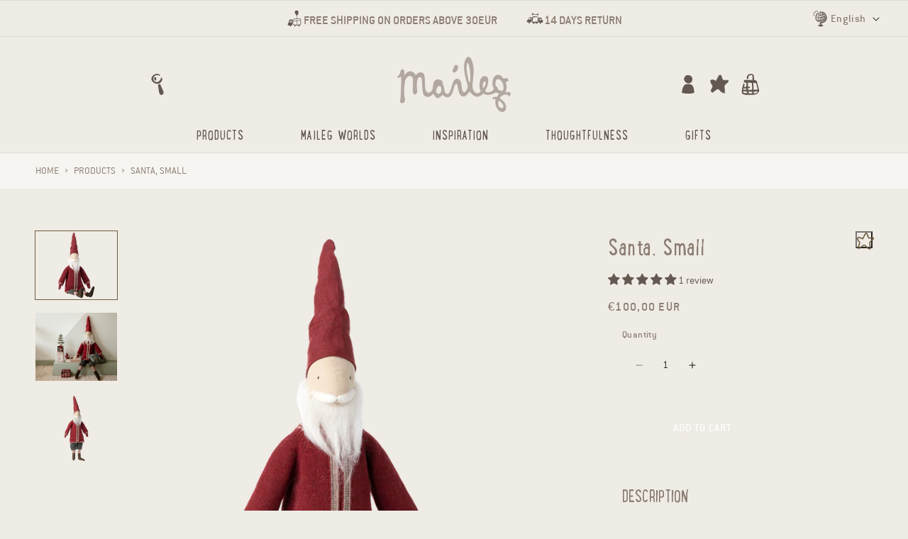

--- FILE ---
content_type: text/css
request_url: https://cdn.shopify.com/s/files/1/0806/9339/5774/t/30/assets/custom-style.css?v=59904080600615371651753862929
body_size: 11367
content:
.h1,body{letter-spacing:0}.h1,.h2{line-height:1.2em}.image-cover,.mask{top:0;height:100%;left:0;width:100%;position:absolute}.btn,.btn.btn-sm,.cart-drawer .quantity .quantity__button,.gl-fullscreen-layer .gl-d-searchbox-icon>svg,.product .product__info-wrapper .product__info-container .product-form__quantity .quantity{background-repeat:no-repeat;background-position:center}.btn.btn-sm,.card .card__media .media img,.product .grid__item.product__media-wrapper .thumbnail-list .thumbnail-list__item .thumbnail img{object-fit:fill}.blogDetails .card .card__media .media img,.image-cover{object-fit:cover}.m-0{margin:0!important}.m-10{margin:10px!important}.m-20{margin:20px!important}.m-30{margin:30px!important}.m-40{margin:40px!important}.m-50{margin:50px!important}.m-60{margin:60px!important}.m-70{margin:70px!important}.m-80{margin:80px!important}.m-90{margin:90px!important}.m-100{margin:100px!important}.mb-0{margin-bottom:0!important}.mb-10{margin-bottom:10px!important}.mb-20{margin-bottom:20px!important}.mb-30{margin-bottom:30px!important}.mb-40{margin-bottom:40px!important}.mb-50{margin-bottom:50px!important}.mb-60{margin-bottom:60px!important}.mb-70{margin-bottom:70px!important}.mb-80{margin-bottom:80px!important}.mb-90{margin-bottom:90px!important}.mb-100{margin-bottom:100px!important}.mt-0{margin-top:0!important}.mt-10{margin-top:10px!important}.mt-20{margin-top:20px!important}.mt-30{margin-top:30px!important}.mt-40{margin-top:40px!important}.mt-50{margin-top:50px!important}.mt-60{margin-top:60px!important}.mt-70{margin-top:70px!important}.mt-80{margin-top:80px!important}.mt-90{margin-top:90px!important}.mt-100{margin-top:100px!important}.mr-0{margin-right:0!important}.mr-10{margin-right:10px!important}.mr-20{margin-right:20px!important}.mr-30{margin-right:30px!important}.mr-40{margin-right:40px!important}.mr-50{margin-right:50px!important}.mr-60{margin-right:60px!important}.mr-70{margin-right:70px!important}.mr-80{margin-right:80px!important}.mr-90{margin-right:90px!important}.mr-100{margin-right:100px!important}.ml-0{margin-left:0!important}.ml-10{margin-left:10px!important}.ml-20{margin-left:20px!important}.ml-30{margin-left:30px!important}.ml-40{margin-left:40px!important}.ml-50{margin-left:50px!important}.ml-60{margin-left:60px!important}.ml-70{margin-left:70px!important}.ml-80{margin-left:80px!important}.ml-90{margin-left:90px!important}.ml-100{margin-left:100px!important}.BecomeRetailerSec .formtBox .footer.wizard__footer,.CartSec .cart-items .cart-item__details .cart-item__quantity,.p-0{padding:0!important}.p-10{padding:10px!important}.p-20{padding:20px!important}.p-30{padding:30px!important}.p-40{padding:40px!important}.p-50{padding:50px!important}.p-60{padding:60px!important}.p-70{padding:70px!important}.p-80{padding:80px!important}.p-90{padding:90px!important}.p-100{padding:100px!important}.pb-0{padding-bottom:0!important}.pb-10{padding-bottom:10px!important}.pb-20{padding-bottom:20px!important}.pb-30{padding-bottom:30px!important}.pb-40{padding-bottom:40px!important}.pb-50{padding-bottom:50px!important}.pb-60{padding-bottom:60px!important}.pb-70{padding-bottom:70px!important}.pb-80{padding-bottom:80px!important}.pb-90{padding-bottom:90px!important}.pb-100{padding-bottom:100px!important}.pt-0{padding-top:0!important}.pt-10{padding-top:10px!important}.pt-20{padding-top:20px!important}.pt-30{padding-top:30px!important}.pt-40{padding-top:40px!important}.pt-50{padding-top:50px!important}.pt-60{padding-top:60px!important}.pt-70{padding-top:70px!important}.pt-80{padding-top:80px!important}.pt-90{padding-top:90px!important}.pt-100{padding-top:100px!important}.pr-0{padding-right:0!important}.pr-10{padding-right:10px!important}.pr-20{padding-right:20px!important}.pr-30{padding-right:30px!important}.pr-40{padding-right:40px!important}.BlogDetails .textLeft,.pr-50{padding-right:50px!important}.pr-60{padding-right:60px!important}.pr-70{padding-right:70px!important}.pr-80{padding-right:80px!important}.pr-90{padding-right:90px!important}.pr-100{padding-right:100px!important}.pl-0{padding-left:0!important}.pl-10{padding-left:10px!important}.pl-20{padding-left:20px!important}.pl-30{padding-left:30px!important}.pl-40{padding-left:40px!important}.pl-50{padding-left:50px!important}.pl-60{padding-left:60px!important}.pl-70{padding-left:70px!important}.pl-80{padding-left:80px!important}.pl-90{padding-left:90px!important}.pl-100{padding-left:100px!important}body{font-size:16px;line-height:normal;font-weight:400;font-family:ConduitITCLight,sans-serif;color:#000}.h1{font-size:50px;font-family:LunchBoxRegular,serif!important;color:#8b7d72}.h2{font-size:36px;font-family:LunchBoxRegular,serif!important;color:#8b7d72;letter-spacing:0}.h3,.h4{line-height:1em;letter-spacing:0;color:#8b7d72;font-family:LunchBoxRegular,serif!important}.h3{font-size:26px}.h4{font-size:20px}.h5,.h6,.h7,.h8{line-height:1.2em}.h5,.h6{font-family:ConduitITCMedium,serif!important}.h5{font-size:18px;color:#8b7d72;letter-spacing:0}.h6{font-size:16px;color:#8b7d72;letter-spacing:0}.h7{font-size:16px;font-family:ConduitITCLight,sans-serif;color:#8b7d72;letter-spacing:0}.h8,.h9{font-family:Poppins,sans-serif;color:#4f2300;letter-spacing:0}.h8{font-size:14px}.h9{font-size:12px;line-height:18px}.fw-100{font-weight:100}.fw-200{font-weight:200}.fw-300{font-weight:300}.fw-400{font-weight:400}.cart-drawer .product-option dt,.facets-vertical #gf-tree .globo-selected-items-wrapper .selected-item strong,.fw-500{font-weight:500}.fw-600{font-weight:600}.fw-700{font-weight:700}.fw-800{font-weight:800}.fw-900{font-weight:900}.p-big{font-size:22px;line-height:28px}a,a:hover{text-decoration:none!important}a:focus{outline:inherit!important}.btn{font-size:16px!important;line-height:1em!important;letter-spacing:0;padding:15px 30px!important;min-width:180px;border:0!important;border-radius:4px!important;font-family:ConduitITCMedium,sans-serif!important;font-weight:500!important;display:inline-block!important;cursor:pointer!important;text-align:center!important;-webkit-transition:.2s ease-in-out;transition:.2s ease-in-out;background-image:url(/cdn/shop/t/4/assets/solid-bar.svg?v=1699463420);background-size:cover}.btn.btn-sm{background-image:url(/cdn/shop/t/4/assets/btn-stroke.svg?v=1698693239);background-size:contain;border:none;display:flex!important;justify-content:center;align-items:center}.btn.btn-min-sm{font-size:13px!important;line-height:13px!important;padding:10px 18px!important;max-width:auto!important;font-family:conduititcmedium!important;background-image:none!important}.btn-info,.btn-info:focus,.btn-info:hover,.btn-primary,.btn-primary:focus,.btn-primary:hover{background-color:transparent!important;color:#fff!important}.btn-light{border-color:#8b7d72!important;background-color:transparent!important;color:#8b7d72!important}.btn-light:focus,.btn-light:hover,.cart-drawer .drawer__footer,.cart-drawer .drawer__header,.header-wrapper,.product-grid-container #gf-grid .pagination-wrapper .pagination span.page.current,.product-grid-container #gf-grid .pagination-wrapper .pagination span:hover{background-color:#efebe5!important}.btn.btn-sm:focus,.btn.btn-sm:hover{background-color:transparent!important}:focus-visible{outline:0!important;outline-offset:inherit!important;box-shadow:none!important;background-color:transparent!important}.stroke{-webkit-text-stroke:1px #4f2300;color:#fff}.scale-wrapper{position:absolute;top:0;bottom:0;left:0;right:0;box-sizing:border-box}.image-cover{bottom:auto;right:auto;max-width:100%;display:inline-block}.img{display:inherit;max-width:100%}.container,.page-width{max-width:1366px}.mask{right:0;bottom:0;overflow:hidden;background-attachment:fixed;display:block!important}.text-primary,.text-secondary{color:#8b7d72!important}.text-primary .metafield-rich_text_field h2{font-size:16px;font-family:ConduitITCMedium,serif;color:#8b7d72;letter-spacing:0;font-weight:700}.mobi{display:none!important}.page-width{padding-right:0;padding-left:0}.gl-fullscreen-layer .gl-d-searchbox-icon>svg{fill:transparent!important;background-image:url(https://cdn.shopify.com/s/files/1/0806/9339/5774/t/4/assets/search.svg?v=1697438590);background-size:contain}.header-wrapper header.header{max-width:100%;padding-left:0!important;padding-right:0!important;padding-bottom:0!important}.header-wrapper header.header nav.header__inline-menu{width:100%;margin:0 auto}.header-wrapper header.header nav.header__inline-menu ul.list-menu{justify-content:center!important;max-width:100%}.header-wrapper header.header nav.header__inline-menu .gm-menu .gm-grid{min-width:1280px;max-width:1280px!important;margin:0 auto;padding:20px 0}.header-wrapper header.header nav.header__inline-menu .gm-menu .gm-item.gm-level-0>.gm-target{padding:15px 40px!important;letter-spacing:1px}.header-wrapper .header .header__inline-menu ul.list-menu .link{font-size:22px;line-height:normal;font-family:LunchBoxRegular,serif!important;font-weight:400;color:#8b7d72;margin:0 26px;padding:6px 12px}.header-wrapper header.header nav.header__inline-menu .gm-menu .gm-grid .gm-item .gm-image{padding-left:15%!important}.header-wrapper header.header nav.header__inline-menu .gm-menu .gm-grid .gm-item .gm-collection .gm-collection-img img,.header-wrapper header.header nav.header__inline-menu .gm-menu .gm-grid .gm-item .gm-collection .gm-collection-img svg{max-height:180px;overflow:hidden;object-fit:cover}.header-wrapper header.header nav.header__inline-menu .gm-menu .gm-grid .gm-item .gm-collection .gm-target,.header-wrapper header.header nav.header__inline-menu .gm-menu .gm-grid .gm-item .gm-collection .gm-target span,.header-wrapper header.header nav.header__inline-menu .gm-menu .gm-grid .gm-item .gm-image .gm-target{font-size:20px!important;line-height:1.2rem;font-family:LunchBoxRegular,sans-serif!important;text-transform:uppercase;text-align:center;color:#635951}.header-wrapper .header .header__search{margin-left:350px}.header-wrapper .header .header__search span{margin-left:0}.header-wrapper .header .header__icons{padding-right:350px!important}.header-wrapper .header .header__icons .header__icon--cart{margin-right:0}div#glFilter-search-popup{display:none}.utility-bar--bottom-border .utility-bar__grid{grid-template-columns:1fr 8fr 1fr}.announcement-bar .announcement-bar__message{padding:1.2rem 2rem;display:flex;align-items:center;column-gap:6px}.announcement-bar .announcement-bar__message p{margin:0;position:relative;bottom:-2px}.announcement-bar .announcement-bar__message p strong{font-weight:500;margin:0 10px}.localization-wrapper .localization-selector span{font-size:16px;line-height:1.2em;font-family:ConduitITCMedium,serif!important;color:#8b7d72;margin-left:2px}.BreadcrumbSec section{padding:20px 0!important}.BreadcrumbSec .breadcrumb{font-size:15px;line-height:normal;font-family:ConduitITCLight,sans-serif;text-transform:uppercase;font-weight:400;color:#8b7d72}.BreadcrumbSec .breadcrumb a{text-decoration:none;color:#8b7d72}.BreadcrumbSec .breadcrumb span{padding:0 8px}.BreadcrumbSec .breadcrumb span:last-child{padding:0}.BannerSec section{padding:60px 0 80px!important}.btn.btn-sm{font-size:15px!important;line-height:15px!important;padding:18px 5px!important;min-width:106px;min-height:70px}.footer{padding:48px 0 38px!important;background-color:#efebe5}.footer .footer__content-top{padding-bottom:16px}.footer .footer__blocks-wrapper .grid__item .footer-block__heading,.footer .footer__blocks-wrapper .grid__item .list-menu__item--link{font-size:20px;line-height:1.2em;font-weight:400;font-family:LunchBoxRegular,serif!important;margin-bottom:10px;padding-bottom:0;color:#8b7d72}.footer__blocks-wrapper .grid__item .footer-block__heading{margin-bottom:12px}.footer .footer__blocks-wrapper .grid__item:nth-child(2) .list-menu__item--link,.footer .footer__blocks-wrapper .grid__item:nth-child(3) .list-menu__item--link{font-size:14px;line-height:1.2em;font-family:ConduitITCMedium,serif!important;margin-bottom:6px}.FairsSec .meetBox .meetItem:last-child,.product .product__info-wrapper .product__info-container .NeedtoknowBox .accordion-panel .knoeBox:last-child,.product .product__info-wrapper .product__info-container .product__description .productDesc p:last-child{margin-bottom:0}.footer__blocks-wrapper .footer-block--menu{width:4%}.footer .footer__blocks-wrapper .footer-block--newsletter{display:flex;align-items:start;margin-top:-2.5rem;gap:0}.button:after,.button:before,.cart-drawer .drawer__footer .cart__note:after,.cart-drawer .drawer__footer .cart__note:before,.cart-drawer .quantity:after,.cart-drawer .quantity:before,.cart__dynamic-checkout-buttons.additional-checkout-buttons,.footer .footer__blocks-wrapper .footer-block--newsletter .newsletter-form__field-wrapper label,button.swym-button.swym-add-to-wishlist-view-product.swym-heart:after{display:none}.footer .footer__blocks-wrapper .footer-block--newsletter .footer-block__newsletter{text-align:left;background-color:#d0cac3;padding:24px 44px;border-radius:8px}.footer .footer__blocks-wrapper .footer-block--newsletter .newsletterImg{position:absolute;top:-65px;right:20px;z-index:-1}.footer .footer__blocks-wrapper .footer-block--newsletter .footer-block__newsletter .needsclick p *{color:#635951!important;font-size:15px;line-height:1.2em;font-family:LunchBoxRegular,serif!important;font-weight:400}.footer .footer__blocks-wrapper .footer-block--newsletter .footer-block__newsletter .footer-block__heading{margin-bottom:20px}.footer .footer__blocks-wrapper .footer-block--newsletter .footer-block__newsletter .newsletter-form,.footer .footer__blocks-wrapper .footer-block--newsletter .newsletter-form__field-wrapper{max-width:100%}.footer .newsletter-form__field-wrapper .field:after,.footer .newsletter-form__field-wrapper .field:before,.footer .newsletter-form__field-wrapper .field:hover.field:after{display:none}.footer .footer__blocks-wrapper .footer-block--newsletter .newsletter-form__field-wrapper .field__input{padding:10px;background-color:#efebe5;color:#8b7d72;border:1px solid #635951;border-radius:8px;box-shadow:none;height:48px;font-size:16px;line-height:normal;font-family:ConduitITCLight,sans-serif;margin-right:16px}.footer .footer__blocks-wrapper .footer-block--newsletter .newsletter-form__field-wrapper .field__input::placeholder{color:#8b7d72;opacity:1}.footer .footer__blocks-wrapper .footer-block--newsletter .newsletter-form__field-wrapper .newsletter-form__button{width:100px;height:48px;position:unset;background-color:#635951;color:#fff;border-radius:6px;font-size:16px;line-height:normal;text-transform:uppercase}.footer .footer__blocks-wrapper .footer-block--newsletter .newsletter-form__field-wrapper input[type=checkbox]{position:relative;cursor:pointer;top:1px;margin-right:8px}.footer .footer__blocks-wrapper .footer-block--newsletter .newsletter-form__field-wrapper input[type=checkbox]:before{content:"";display:block;position:absolute;width:16px;height:16px;top:0;left:0;border:2px solid #726860;border-radius:3px;background-color:#fff}.footer .footer__blocks-wrapper .footer-block--newsletter .newsletter-form__field-wrapper input[type=checkbox]:checked:after{content:"";display:block;width:5px;height:10px;border:solid #695f57;border-width:0 2px 2px 0;-webkit-transform:rotate(45deg);-ms-transform:rotate(45deg);transform:rotate(45deg);position:absolute;top:2px;left:6px}.footer .footer__blocks-wrapper .footer-block--newsletter .newsletter-form__field-wrapper .field-check{margin-top:16px;color:#8b7d72;display:inline-flex;font-size:16px;line-height:normal;font-family:ConduitITCLight,sans-serif}.footer .footer__blocks-wrapper .footer-block--newsletter .newsletter-form__field-wrapper .field-check a{color:#635951;text-decoration:underline!important;margin:0 5px}.footer .footer__content-bottom{border:none;padding-top:0}.footer .footer__content-bottom-wrapper{justify-content:left;align-items:center;gap:14px}.footer .footer__content-bottom-wrapper .footer__social ul{display:flex;list-style:none;margin:0;padding:0;gap:14px}.footer .footer__content-bottom-wrapper .footer__copyright{margin:0}.cart-drawer .drawer__footer .totals__total-value .totalPrice,.cart__footer .totals__total-value .totalPrice{margin-left:12px;text-decoration:line-through}.footer .md-footer-selector__container{background-color:transparent;padding-bottom:0;padding-top:1em}.HomeSliderSec .contectBox{padding:85px 115px}.HomeSliderSec .contectBox h1{text-shadow:0 0 4px #000}.HomeSliderSec .homeSlider.owl-carousel .owl-dots{margin-top:0;z-index:111;position:absolute;right:0;left:0;bottom:36px}.HomeSliderSec .homeSlider.owl-carousel .owl-dots .owl-dot span{width:26px;height:26px;background:url(/cdn/shop/t/4/assets/categori-circle-stroke.svg?v=1699460102) center/contain no-repeat;border:none}.HomeSliderSec .homeSlider.owl-carousel .owl-dots .owl-dot.active span,.HomeSliderSec .homeSlider.owl-carousel .owl-dots .owl-dot:hover span{background-image:url(/cdn/shop/t/4/assets/categori-circle-bg.svg?v=1699460110)}.HomeCollectionSec .collectionBox{width:150px;height:150px;margin:0 auto 16px;border-radius:100%;background-color:#efebe5;display:flex;align-items:center;justify-items:center;padding:20px}.cart-drawer .drawer__inner,.collection .pagination__list>li a:hover{background-color:#efebe5!important}.FeaturedBlog .blogSlider,.HomeCollectionSec .collectionSlider,.collection-list-slider.owl-carousel{padding:0 60px}.HomeCollectionSec .collectionSlider.owl-carousel .owl-nav>button,.collection-list-slider.owl-carousel .owl-nav>button{padding:0;margin:0;width:45px;height:45px;line-height:48px;border-radius:50%;font-size:25px;top:28%}.FeaturedBlog .blogSlider.owl-carousel .owl-nav>button img,.HomeCollectionSec .collectionSlider.owl-carousel .owl-nav>button img,.collection-list-slider.owl-carousel .owl-nav>button img{vertical-align:initial}.AboutBlock .aboutSlider.owl-carousel .owl-nav>button:hover,.FeaturedBlog .blogSlider.owl-carousel .owl-nav>button:hover,.HomeCollectionSec .collectionSlider.owl-carousel .owl-nav>button:hover,.collection-list-slider.owl-carousel .owl-nav>button:hover{background-color:transparent}.FeaturedBlog .blogSlider.owl-carousel .owl-nav .owl-prev,.HomeCollectionSec .collectionSlider.owl-carousel .owl-nav .owl-prev,.collection-list-slider.owl-carousel .owl-nav .owl-prev{left:-10px}.FeaturedBlog .blogSlider.owl-carousel .owl-nav .owl-next,.HomeCollectionSec .collectionSlider.owl-carousel .owl-nav .owl-next,.collection-list-slider.owl-carousel .owl-nav .owl-next{right:-10px}.FeaturedBlog .blogBox .blogImg .image-wrapper{padding-top:122%}.FeaturedBlog .blogBox .blogText,.product .product__info-wrapper .product__info-container .icon-with-text,.product .product__info-wrapper .product__info-container .product-form,.product .product__info-wrapper .product__info-container .product-form__quantity{padding:0 20px}.FeaturedBlog .blogBox .blogText a{font-size:14px;line-height:normal;color:#8b7d72;font-family:ConduitITCMedium,serif!important;text-decoration:underline!important}.FeaturedBlog .blogSlider.owl-carousel .owl-nav>button{padding:0;margin:0;width:45px;height:45px;line-height:48px;border-radius:50%;font-size:25px;top:40%}#stores-iframe{width:100%;height:100vh;border:0}.cart-drawer .drawer__inner{width:45rem;padding:0 1.8rem}.cart-drawer .drawer__cart-items-wrapper .cart-items .caption-with-letter-spacing{font-size:1.5rem}.cart-drawer .drawer__footer .cart__ctas{display:flex;gap:4rem}.cart-drawer .drawer__footer .cart__checkout-button{max-width:100%!important;width:100%;margin-top:0!important;text-transform:uppercase;color:#fff!important}.cart-drawer .cart-item__image{border:1px solid #f6f5f6}.CartSec .cart-items .cart-item .cart-item__details .cart-item__name,.cart-drawer .cart-items .cart-item__details .cart-item__name{font-size:20px;line-height:normal;font-family:ConduitITCMedium,serif!important;font-weight:500}.cart-drawer .quantity{width:80px!important;height:30px!important;min-height:30px!important;background-color:#efebe5;align-items:center}.cart-drawer .quantity .quantity__button{width:18px;height:18px;padding:8px;display:block;background-size:cover}.cart-drawer .cart-item__details>*+*{margin-top:2px}.cart-drawer .cart-item{grid-template:repeat(2,auto)/repeat(5,1fr)!important;gap:0!important;border-bottom:1px solid #e0e0e0}.cart-drawer .cart-item__details{width:100%!important;grid-column:2/5!important}.CartSec .cart-items .cart-item .cart-item__details .product-option,.cart-drawer .product-option{font-size:16px;line-height:1.2em;font-weight:400;font-family:ConduitITCLight,sans-serif;color:#8b7d72}.cart-drawer .cart-item__quantity-wrapper{justify-content:space-between}.cart-drawer .cart-item cart-remove-button{margin:0 0 0 -.5rem}.cart-drawer .cart-item cart-remove-button .button{min-width:2.5rem;min-height:2.5rem}.cart-drawer .cart-item cart-remove-button .button img{width:18px}.cart-drawer.cart-drawer .cart-item__price-wrapper>:only-child{margin-top:0;font-size:18px;line-height:1.2em;font-weight:400;font-family:ConduitITCLight,sans-serif;color:#8b7d72}.cart__footer .totals__total-value{font-size:1.8rem}.cart__footer .cart__checkout-button{background-color:#d65f9e;border-color:#d65f9e;font-family:NeueMontrealMedium,sans-serif}.cart-drawer .cart-drawer__footer .totals *,.cart-drawer .drawer__footer span.summary__title{font-size:20px;line-height:1.2em;font-family:ConduitITCMedium,serif!important;color:#8b7d72}.CartSec .cart__footer .cart__blocks .cart__note,.cart-drawer .drawer__footer .cart__note{top:0}.cart-drawer .drawer__footer .cart__note .field__input{border:1px solid #635951;background-color:#efebe5;border-radius:4px!important;box-shadow:none}.product .grid__item.product__media-wrapper .product__column-sticky{display:flex;gap:20px}.product .grid__item.product__media-wrapper .product__column-sticky .thumbnail-slider.slider-mobile-gutter{order:-1;float:left;width:15%}.product .grid__item.product__media-wrapper .product__column-sticky .thumbnail-slider .thumbnail-list{display:flex;flex-direction:column;flex-wrap:nowrap}.product .grid__item.product__media-wrapper .thumbnail-list .thumbnail-list__item .thumbnail[aria-current]{box-shadow:0 0 0 .1rem #705e42;border-color:#705e42}.product .grid__item.product__media-wrapper .thumbnail-list .thumbnail-list__item .thumbnail{height:auto}.product .grid__item.product__media-wrapper .product__column-sticky .slider-mobile-gutter{width:85%;float:left}.product .product__info-wrapper .product__info-container .product__title{margin-top:0}.product .product__info-wrapper .product__info-container .product__title h1{font-size:35px;line-height:1.2em;font-family:LunchBoxRegular,serif!important;color:#8b7d72;font-weight:400}button.swym-button{padding:0!important;width:24px;height:24px!important;overflow:inherit!important;display:flex!important;background:0 0!important;opacity:1!important;float:right}button.swym-button img.full-fill,button.swym-button.disabled img.non-fill,button.swym-button:disabled img.non-fill{opacity:0}button.swym-button img.non-fill,button.swym-button.disabled img.full-fill,button.swym-button:disabled img.full-fill{opacity:1}button.swym-button img{position:absolute}button.swym-added.swym-add-to-wishlist{background:0 0!important;color:transparent!important}.product .product__info-wrapper .product__info-container .price .price__container *{font-size:18px;line-height:1.2em;font-family:ConduitITCMedium,serif!important;color:#8b7d72}.product .product__info-wrapper .product__info-container .product__description{border-top:2px solid #efebe5;padding:20px 20px 0}.product .product__info-wrapper .product__info-container .product__description .productDesc{position:relative;max-height:65px;overflow:hidden;color:#8b7d72}.product .product__info-wrapper .product__info-container .product__description .productDesc:after{content:"";margin-top:0;width:100%;display:block;position:absolute;z-index:5;-webkit-box-shadow:0 35px 14px 16px #efebe5;-moz-box-shadow:0 35px 14px 16px #efebe5;box-shadow:0 35px 14px 16px #efebe5;top:40px}.product .product__info-wrapper .product__info-container .product-form__quantity .quantity:after,.product .product__info-wrapper .product__info-container .product-form__quantity .quantity:before,.product .product__info-wrapper .product__info-container .product__description .productDesc.expand:after,.product .product__info-wrapper .product__info-container .product__tax.caption.rte{display:none}.product .product__info-wrapper .product__info-container .product__description .productDesc.expand{max-height:100%;overflow:unset}.product .product__info-wrapper .product__info-container .product__description .readMore{text-align:center;position:relative;display:flex;justify-content:center}.collection-hero .readMores img,.product .product__info-wrapper .product__info-container .product__description .readMore img{width:50px;box-shadow:none;border:none;cursor:pointer}.collection-hero .readMores.up,.product .product__info-wrapper .product__info-container .product__description .readMore.up img{rotate:180deg}.product .product__info-wrapper .product__info-container variant-radios{border-top:2px solid #efebe5;border-bottom:2px solid #efebe5;padding:20px}.product .product__info-wrapper .product__info-container .product-form__quantity .form__label{margin-bottom:.6rem;font-size:14px;line-height:1.2em;font-family:ConduitITCMedium,serif!important;color:#8b7d72}.product .product__info-wrapper .product__info-container .product-form__quantity .quantity{width:calc(12rem / var(--font-body-scale) + var(--inputs-border-width) * 2);min-height:calc((var(--inputs-border-width) * 2) + 5.5rem);background-image:url(/cdn/shop/t/4/assets/btn-stroke.svg?v=1698693239);background-size:cover}.product .product__info-wrapper .product__info-container variant-radios legend.form__label,.product .product__info-wrapper button:after,.product .product__info-wrapper button:before,.swym-ui-component div:empty,.swym-ui-components div:empty{display:none!important}.product .product__info-wrapper .product__info-container .icon-with-text img{width:34px;height:auto}.product .product__info-wrapper .product__info-container .icon-with-text .inline-richtext{line-height:normal}.product .product__info-wrapper .product__info-container .NeedtoknowBox{background-color:transparent;color:#8b7d72;border-top:1px solid #efebe5;border-bottom:1px solid #efebe5;padding:20px;display:flex;-webkit-transition:.5s ease-in-out;-moz-transition:.5s ease-in-out;-ms-transition:.5s ease-in-out;-o-transition:.5s ease-in-out;transition:.5s ease-in-out}.product .product__info-wrapper .product__info-container .NeedtoknowBox .accordion-panel .knoeBox{margin-bottom:16px}.product .product__info-wrapper .product__info-container .NeedtoknowBox .accordion-panel .knoeBox .icon-box{display:flex;gap:8px}.product .product__info-wrapper .product__info-container .NeedtoknowBox .accordion-panel .knoeBox .icon-img{max-width:40px}.product .product__info-wrapper .product__info-container .NeedtoknowBox.active-color,.swym-ui-component .swym-simple-wishlist-modal .swym-modal-content .swym-simple-wishlist-container-content{background-color:#efebe5}.product .product__info-wrapper .NeedtoknowBox .close-icon{cursor:pointer}.product .product__info-wrapper .NeedtoknowBox .knoeBox label{font-size:18px;line-height:normal;font-family:ConduitITCMedium,serif!important;font-weight:500;color:#8b7d72;text-transform:uppercase;display:block;margin-bottom:6px}.product .product__info-wrapper .product__info-container .product-form__buttons .button,.product .product__info-wrapper .product__info-container .product-form__buttons .shopify-payment-button__button{margin-bottom:1rem;background-color:transparent;color:#fff;font-family:ConduitITCMedium,serif!important;text-transform:uppercase;border:none;font-size:18px;line-height:1.2em;padding:32px 24px;border-radius:4px;background-image:url(/cdn/shop/t/4/assets/solid-bar.svg?v=1699463420);background-size:cover;background-repeat:no-repeat;background-position:center;width:auto;min-width:260px;min-height:auto}.product .product__info-wrapper .product__info-container .shopify-payment-button__button{background-color:#635951!important;color:#fff!important;margin-top:12px}.facets-vertical #gf-tree .globo-selected-items-wrapper .selected-item span.hidden-xs,.gf-actions .sort-by.limit-by,.product .product__info-wrapper .product__info-container .NeedtoknowBox .accordion .close-icon,.product .product__info-wrapper .product__info-container .NeedtoknowBox .accordion-panel,.product .product__info-wrapper .product__info-container .NeedtoknowBox .accordion.active .open-icon,.related-products .product-card-wrapper .card .card__content .btn-block,.related-products .product-card-wrapper .card .card__content .card__information h6,.related-products .product-card-wrapper .card .card__inner .card__content .card__heading{display:none}.AboutBlock .aboutSlider.owl-carousel .owl-nav,.product .product__info-wrapper .product__info-container .NeedtoknowBox .accordion.active .close-icon{display:block}.related-products .product-card-wrapper .card{border:none!important;background:0 0!important}.related-products .product-card-wrapper .card .card__content .card__information .card__heading{display:block!important;min-height:inherit}.related-products .RelatedProductSlider.owl-carousel .owl-nav>button{background-color:#efebe5;color:#635951;width:45px;height:45px;line-height:48px;border-radius:50%;font-size:25px;top:40%}.related-products .RelatedProductSlider.owl-carousel .owl-nav .owl-prev{left:-50px}.related-products .RelatedProductSlider.owl-carousel .owl-nav .owl-next{right:-50px}.collection-hero .collectionDesc{position:relative;max-height:140px;overflow:hidden}.collection-hero .collectionDesc h2,.collection-hero .collection-desc-split h2{font-size:18px!important;color:#8b7d72!important;font-family:ConduitITCMedium,serif!important}.collection-hero .collectionDesc.expand{max-height:inherit}.collection-hero .collectionDesc.expand:after{-webkit-box-shadow:inherit;-moz-box-shadow:inherit;box-shadow:inherit}.collection-hero .collectionDesc:after{content:"";margin-top:0;width:100%;display:block;position:absolute;z-index:1;-webkit-box-shadow:0 60px 14px 18px #f7f5f2;-moz-box-shadow:0 60px 14px 18px #f7f5f2;box-shadow:0 60px 14px 18px #f7f5f2;top:95px}.collection-hero .readMores{position:relative;display:flex;justify-content:center}.facets-vertical #gf-tree{background-color:#efebe5;padding:22px 26px;margin-top:-2px}.facets-vertical #gf-tree .globo-selected-items-wrapper .gf-block-title{align-items:center}.facets-vertical #gf-tree .gf-filter-contents a.gf-clear,.facets-vertical #gf-tree .globo-selected-items-wrapper a.gf-refine-toggle{font-size:16px!important;line-height:1.2em;font-family:LunchBoxRegular,serif!important;color:#8b7d72!important}.facets-vertical #gf-tree .globo-selected-items-wrapper .selected-item.gf-option-label .selected-item{font-size:12px;line-height:12px;font-weight:500;font-family:ConduitITCMedium,serif!important;color:#998d82;border:1px solid #998d82;padding:6px 10px;text-transform:uppercase}.facets-vertical #gf-tree .gf-filter-contents .gf-block-title .h3,.facets-vertical #gf-tree .globo-selected-items-wrapper .gf-block-title .h3{font-size:26px!important;line-height:1.2em;font-family:LunchBoxRegular,serif!important;color:#8b7d72!important;text-transform:uppercase;margin:0}.facets-vertical #gf-tree .gf-filter-contents .gf-block-title .h3{font-size:18px!important}.gf-left .gf-option-block .gf-block-title .h3:after,.gf-left .gf-option-block .gf-block-title h3:after,.gf-offcanvas .gf-option-block .gf-block-title .h3:after,.gf-offcanvas .gf-option-block .gf-block-title h3:after{background-image:url(https://cdn.shopify.com/s/files/1/0806/9339/5774/t/4/assets/arrow-up.svg?v=1698748182);background-repeat:no-repeat;background-position:center;background-size:contain;color:transparent;width:16px}.gf-left .gf-option-block.is-collapsed .gf-block-title .h3:after,.gf-left .gf-option-block.is-collapsed .gf-block-title h3:after,.gf-offcanvas .gf-option-block.is-collapsed .gf-block-title .h3:after,.gf-offcanvas .gf-option-block.is-collapsed .gf-block-title h3:after,.gf-top_one .gf-option-block.is-collapsed .gf-block-title .h3:after,.gf-top_one .gf-option-block.is-collapsed .gf-block-title h3:after{background-image:url(https://cdn.shopify.com/s/files/1/0806/9339/5774/t/4/assets/arrow-down.svg?v=1698748197)}body .gf-actions .gf-filter-selection .sort-by:before{background-image:url(/cdn/shop/t/4/assets/arrow-down.svg?v=1698748197)!important;background-repeat:no-repeat!important;background-position:center!important;background-size:contain!important;color:transparent;width:18px}.FairsSec .meetBox .meetItem .more a,.PrivacyTermsSec .menu-list li a,.facets-vertical #gf-tree .gf-filter-contents .gf-Checkbox,.facets-vertical #gf-tree .gf-filter-contents .gf-range-inputs input[type=text],.product-grid-container #gf-grid .pagination-wrapper .pagination span{background-size:cover;background-repeat:no-repeat;background-position:center}.facets-vertical #gf-tree .gf-filter-contents .gf-Checkbox{background-color:transparent;margin-right:8px;color:#8b7d72}.facets-vertical #gf-tree .gf-filter-contents .gf-label{padding:0;font-size:16px;line-height:16px;font-family:ConduitITCMedium,serif!important;color:#8b7d72;text-transform:uppercase}.facets-vertical #gf-tree .gf-filter-contents .gf-range-inputs input[type=text]{padding:4px 18px;font-size:14px;-webkit-appearance:none;border-radius:1px;color:#8b7d72;background-image:url(/cdn/shop/t/4/assets/btn-stroke.svg?v=1698693239);background-color:#efebe5;object-fit:fill;border:none!important;height:44px}.facets-vertical #gf-tree .noUi-handle{background:url(/cdn/shop/t/4/assets/categori-circle-bg.svg?v=1699460110) center/cover no-repeat;border:none}.gf-actions .gf-summary{font-size:18px;line-height:1.2em;font-family:LunchBoxRegular,serif!important;color:#fff0!important;display:flex;align-items:center}.gf-actions .gf-summary b{margin-right:6px}.gf-actions .gf-filter-selection{margin:0;padding:0}.gf-actions .limit-by span:hover,.gf-actions .sort-by{background:0 0}.gf-actions .sort-by .sort-by-toggle{font-size:24px;line-height:1.2em;font-family:LunchBoxRegular,serif!important;color:#8b7d72!important;outline:inherit;text-transform:uppercase;box-shadow:none;padding:0 28px 0 0;height:inherit}.product-grid-container #gf-grid .pagination-wrapper{margin-top:15px;font-family:LunchBoxRegular,serif!important}.product-grid-container #gf-grid .pagination-wrapper .pagination span{border:none;border-radius:10px;margin:0 5px!important;background-image:url(/cdn/shop/t/4/assets/square-stroke-org.svg?v=1698744275);width:42px!important;height:42px!important;display:flex;align-items:center;justify-content:center}.product-grid-container #gf-grid .pagination-wrapper .pagination span.prev a{background-image:url(/cdn/shop/t/4/assets/go-left.svg?v=1698767765);background-repeat:no-repeat;background-position:center;background-size:18px;color:transparent!important}.product-grid-container #gf-grid .pagination-wrapper .pagination span.next a{background-image:url(/cdn/shop/t/4/assets/go-right.svg?v=1698767932);background-repeat:no-repeat;background-position:center;background-size:18px;color:transparent!important}.card{border:none!important;position:relative}.card .swym-button{position:absolute;right:0;top:0;z-index:111}.card .card__inner{background:0 0!important}.card .card__content .card__information{padding-bottom:6px;padding-top:26px;grid-row-start:inherit}.card .card__content .card__information h6{font-size:14px;line-height:normal;font-family:ConduitITCMedium,sans-serif;font-weight:500;color:#8b7d72;margin-bottom:14px}.card .card__content .card__information .card__heading{font-size:18px;line-height:1.2em;font-family:ConduitITCMedium,serif!important;color:#8b7d72;min-height:44px}.card .card__content .card__information .price,.card .card__content .card__information .price *{font-size:16px;line-height:normal;font-family:ConduitITCMedium,sans-serif;font-weight:500;color:#8b7d72}.card .card__content .btn-block{display:flex;align-items:center;justify-content:space-between;gap:10px}.card .card__content .btn-block .view{z-index:1}.collection .pagination{justify-content:center}.collection .pagination__list{display:flex;flex-wrap:nowrap;justify-content:center}.collection .pagination__list>li{flex:1 0 3.6rem;max-width:3.6rem;border:1px solid #635951}.collection .pagination__list>li .pagination__item{height:3.6rem}.collection .pagination__list>li span.pagination__item{font-family:LunchBoxRegular,serif!important}.swym-ui-component .swym-wishlist-grid{max-width:100%!important;padding:0 50px}.swym-ui-component .swym-wishlist-container-title-bar{background-color:#705e42!important}.swym-ui-component .swym-color-2,.swym-ui-component .swym-wishlist-context-menu,.swym-ui-components .swym-color-2{color:#705e42!important}.swym-ui-component .swym-wishlist-detail-header .swym-wishlist-main-title{font-size:30px!important;line-height:35px!important;font-family:LunchBoxRegular,serif!important;color:#8b7d72!important;letter-spacing:0!important}.swym-ui-component .swym-wishlist-grid .swym-wishlist-item{background:0 0!important;border:1px solid #705e42!important}.swym-ui-component .swym-wishlist-grid .swym-wishlist-item .swym-delete-btn .swym-icon:before{color:#635951!important;font-size:14px!important}.swym-ui-component .swym-wishlist-grid .swym-wishlist-item .swym-title{font-size:16px!important;line-height:1.2em;font-family:ConduitITCMedium,serif!important;font-weight:500!important;color:#8b7d72!important;margin:10px 10px 6px!important;white-space:unset!important}.swym-ui-component .swym-wishlist-grid .swym-wishlist-item .swym-product-price{padding:2px 10px 12px!important;font-size:13px!important;line-height:normal!important;font-family:ConduitITCMedium,sans-serif!important;font-weight:500!important;color:#8b7d72!important}.swym-ui-component .swym-wishlist-grid .swym-wishlist-item .swym-add-to-cart-btn{display:block!important;background-color:#635951!important;color:#fff;border-radius:0;font-size:12px;line-height:normal;text-transform:uppercase;padding:8px 20px 6px!important;margin:0;height:inherit!important}.swym-ui-component .swym-action-bar{margin-bottom:0!important;padding:0 50px!important}.swym-ui-component .swym-action-bar .swym-back-btn{font-size:20px!important;line-height:20px!important;font-family:LunchBoxRegular,serif!important;color:#8b7d72!important}.swym-ui-component .swym-wishlist-product-detail-content{padding:25px 0!important}.swym-ui-component .swym-wishlist-product-detail-container{padding:20px 0 0!important}.swym-ui-component .swym-wishlist-product-detail-content .swym-wishlist-product-detail-info{padding:0 50px!important}.swym-ui-component .swym-wishlist-product-detail-content .swym-wishlist-product-title{margin-bottom:12px!important;font-size:35px!important;line-height:1.2em;font-family:LunchBoxRegular,serif!important;color:#8b7d72!important;letter-spacing:0;font-weight:500!important}.swym-ui-component .swym-wishlist-product-detail-content .swym-product-price{font-size:16px!important;line-height:1.2em;font-family:ConduitITCMedium,serif!important;color:#8b7d72}.swym-ui-component .swym-wishlist-product-detail-content .swym-wishlist-product-detail-image-container .swym-image-thumbnails .swym-image-thumb.swym-selected{border:2px solid #635951!important}.swym-ui-component .swym-wishlist-product-detail-content .swym-action-button-container{margin-top:8px!important}.swym-ui-component .swym-wishlist-product-detail-content .swym-wishlist-add-to-cart-btn{background-color:#635951!important;color:#fff;font-family:ConduitITCMedium,serif!important;text-transform:uppercase!important;border:none;font-size:16px!important;line-height:1.2em!important;padding:12px 30px!important;border-radius:4px;height:inherit!important;font-weight:500!important;max-width:150px;text-align:center!important;display:inline-block!important}.swym-ui-component .swym-color-5,.swym-ui-components .swym-color-5{color:#635951!important}.swym-ui-component .swym-bg-3,.swym-ui-components .swym-bg-3{background:#efebe5!important}.swym-ui-component .swym-bg-2,.swym-ui-components .swym-bg-2{background:#635951!important}.swym-ui-component .swym-share-wishlist-login-modal .swym-share-wishlist-login-modal-dialog .swym-share-login .swym-login-btn{font-weight:500;padding:10px!important;display:block!important;margin-bottom:0!important;height:inherit!important}.AboutSec .textBox{padding:0 120px 0 40px;font-family:ConduitITCMedium,serif!important}.AboutSec .textBox h2{max-width:420px}.FairsSec .meetBox .meetItem{margin-bottom:26px;padding:20px;background-color:#efebe5}.FairsSec .meetBox .meetItem .itemOne{margin-bottom:22px}.FairsSec .meetBox .meetItem .more a{font-size:15px;line-height:normal;color:#fff;font-family:ConduitITCMedium,serif!important;display:flex;align-items:center;background-image:url(https://cdn.shopify.com/s/files/1/0806/9339/5774/t/4/assets/view-and-buy-btn-fill.svg?v=1698738344);padding:10px 14px}.FairsSec .meetBox .meetItem .more a span{text-decoration:underline;margin-right:6px}.PrivacyTermsSec .menu-list{margin:0;padding:0;list-style:none;position:sticky;top:40px}.PrivacyTermsSec .menu-list li{margin-bottom:14px}.PrivacyTermsSec .menu-list li a{padding:16px 14px;min-width:240px;max-width:240px;min-height:62px;border-radius:6px;background-color:transparent;color:#fff;display:flex;align-items:center;font-size:16px;line-height:normal;font-family:ConduitITCMedium,serif!important;background-image:url(/cdn/shop/t/4/assets/solid-bar.svg?v=1699463420)}.PrivacyTermsSec .menu-list li a:hover{background-color:transparent;color:#fff}.PrivacyTermsSec .textBox strong{font-family:ConduitITCMedium,serif!important;font-weight:500!important}.PressSec .textBox a,.PrivacyTermsSec .textBox a{color:#8b7d72;text-decoration:underline!important}.PrivacyTermsSec .textBox ul{list-style:none;margin-bottom:15px;padding-left:10px}.PressSec .textBox{min-height:165px}.PressSec .textBox.text-end{padding-right:20px}.PressSec .textBox.text-start{padding-left:20px}.ImageBankSec .ImageBankItem .image-wrapper,.inspirationSec .list .item .image-wrapper{padding-top:70%}.ImageBankSec .ImageBankItem .contectBox{padding:20px}.ImageBankSec .ImageBankItem .contectBox a{font-size:16px;line-height:normal;color:#8b7d72;font-family:ConduitITCMedium,serif!important;text-decoration:underline!important}.AboutBlock .aboutSlider.owl-carousel .owl-item.active.firstactiveitem,.AboutBlock .aboutSlider.owl-carousel .owl-item.active.lastactiveitem{opacity:.1;pointer-events:none;transition:opacity .2s ease-out;-moz-transition:opacity .2s ease-out;-webkit-transition:opacity .2s ease-out;-o-transition:opacity .2s ease-out}.AboutBlock .aboutSlider.owl-carousel .owl-nav>button{width:45px;height:45px;line-height:48px;border-radius:50%;font-size:25px;top:40%}.AboutBlock .aboutSlider.owl-carousel .owl-nav>button img{vertical-align:inherit}.AboutBlock .aboutSlider.owl-carousel .owl-nav .owl-prev{left:250px}.AboutBlock .aboutSlider.owl-carousel .owl-nav .owl-next{right:250px}.ContactSec .image-wrapper{padding-top:92%;margin-right:30px}.ContactSec .addressBox strong{font-size:20px;font-family:ConduitITCMedium,serif!important;font-weight:500!important;margin-bottom:5px;display:inline-block}.BlogDetails a,.ContactSec .addressBox a{color:#8b7d72}.BecomeRetailerSec .image-wrapper{padding-top:900px}.BecomeRetailerSec .formtBox{padding:80px 320px 80px 50px}.BecomeRetailerSec .formtBox .globo-form-app{max-width:100%;width:100%;background-color:#fff;margin:0}.BecomeRetailerSec .formtBox .globo-form-app .globo-heading{font-size:34px;line-height:1.2em;font-family:LunchBoxRegular,serif!important;color:#8b7d72;letter-spacing:0;text-align:center;font-weight:400;margin-bottom:0;padding:12px 0 18px}.BecomeRetailerSec .formtBox .globo-form-app .globo-form-control input,.BecomeRetailerSec .formtBox .globo-form-app .globo-form-control select,.BecomeRetailerSec .formtBox .globo-form-app .globo-form-control textarea{height:52px;padding:10px 12px;color:#8b7d72;background-color:transparent;border-radius:4px;font-size:16px;border:none;background-image:url(/cdn/shop/t/4/assets/stroke.svg?v=1699025083)!important;background-position:center;background-size:100% 52px;background-repeat:no-repeat}.BecomeRetailerSec .formtBox .globo-form-app .globo-form-control.layout-1-column input{background-image:url(/cdn/shop/t/4/assets/stroke-big.svg?v=1699024870)!important}.BecomeRetailerSec .formtBox .globo-form-app .globo-form-control.layout-3-column input,.BecomeRetailerSec .formtBox .globo-form-app .globo-form-control.layout-3-column select{background-image:url(/cdn/shop/t/4/assets/stroke-small.svg?v=1699025332)!important}.BecomeRetailerSec .formtBox .globo-form-control .checkbox-wrapper .checkbox-input~.checkbox-label:after,.BecomeRetailerSec .formtBox .globo-form-control .checkbox-wrapper .checkbox-input~.checkbox-label:before{width:24px;height:24px;background-image:url(https://maileg.com/cdn/shop/t/4/assets/square-stroke-org.svg?v=1698744275)!important;background-size:cover!important;background-repeat:no-repeat!important;border:none!important;box-shadow:none!important}.BecomeRetailerSec .globo-form-control .checkbox-wrapper a{color:#635951;text-decoration:underline!important}.BecomeRetailerSec .formtBox .globo-form-app .footer button{border:none;background-color:transparent!important;color:#fff;font-size:16px;text-transform:uppercase;letter-spacing:2px;font-weight:333;padding:25px 30px;background-image:url(/cdn/shop/t/4/assets/solid-bar.svg?v=1699463420);background-size:contain;background-repeat:no-repeat;background-position:center}.CartSec .cart__footer .cart__blocks .cart__note label,.CartSec .cart__footer .cart__blocks .totals__total,.CartSec .cart__footer .cart__blocks .totals__total-value{font-size:20px;color:#8b7d72;line-height:1.2em;font-family:ConduitITCMedium,serif!important}.CartSec .cart-items tbody{display:flex;flex-direction:column;gap:40px}.CartSec .cart-items td{padding-top:0}.CartSec .cart-items .cart-item .cart-item__totals .price{font-size:18px;line-height:1.2em;font-weight:500;font-family:ConduitITCMedium,serif!important;color:#8b7d72;margin:0}.CartSec .cart-items .cart-item .cart-item__media{width:20rem}.CartSec .cart-items .cart-item__details .cart-item__quantity .quantity-popover-container{width:100px}.CartSec .cart-items .cart-item__details .cart-item__quantity .quantity{width:inherit;height:40px!important;min-height:40px!important;background-color:transparent;align-items:center}.CartSec .cart-items .cart-item__details .cart-item__quantity .quantity .quantity__button{width:18px;height:18px;padding:8px;display:block;background-size:cover;background-position:center;background-repeat:no-repeat}.CartSec .cart-items .cart-item__details .cart-item__quantity .quantity:after,.CartSec .cart-items .cart-item__details .cart-item__quantity .quantity:before,.customer .field:after,.customer .field:before,.customer button:after,.customer button:before,.inspSubProduct .card__inner .card__content{display:none}.CartSec .cart-items .cart-item .cart-item__totals cart-remove-button{margin:4rem 0 0 1.5rem}.CartSec .cart__footer .cart__blocks{width:55rem}.CartSec .cart__footer .cart__blocks .cart__ctas{display:flex;gap:4rem}.CartSec .cart__footer .cart__blocks .cart__ctas .cart__checkout-button{max-width:100%!important;width:100%;margin-top:0!important;text-transform:uppercase;padding-right:8px!important;padding-left:8px!important;color:#fff!important}.CartSec .cart__footer{padding-bottom:0!important}.BlogDetails{font-family:ConduitITCMedium,serif!important}.BlogDetails .textRight{padding-left:50px}.BlogDetails .quotationBox div p{max-width:460px;position:relative;margin:0 auto;padding:.5rem}.BlogDetails .quotationBox div p:after,.BlogDetails .quotationBox div p:before{position:absolute;color:#8b7d72;font-size:24rem}.BlogDetails .quotationBox div p:before{content:"\201c";left:-5rem;top:5rem}.BlogDetails .quotationBox div p:after{content:"\201d";right:-5rem;bottom:-7rem}.template-search .field:after,.template-search .field:before,.template-search .field:hover.field:after{box-shadow:0 0 0 1px #efebe5}.template-search .search__input.field__input{border:none!important;box-shadow:none!important}.inspirationSec .list{display:grid;gap:30px;grid-template-columns:repeat(3,minmax(0px,1fr));list-style:none;margin:0;padding:0}.inspirationSec .list .item{background:#fdf5f3;overflow:hidden;cursor:pointer}.inspirationSec .list .item:first-child,.inspirationSec .list .item:nth-child(6n+1),.inspirationSec .list .item:nth-child(6n-1){grid-area:span 2/span 2/auto/auto}.inspirationSec .list .item img{transform:scale(1);transform-origin:50% 50%;transition:transform 12s ease-out;height:auto}.inspirationSec .list .item:hover img{transform:scale(1.4)}.inspSubLeft,.inspSubRight{width:50%}.inspSubSlider .image-wrapper{aspect-ratio:1}.owl-carousel.inspSubSlider .owl-nav.disabled+.owl-dots{margin-top:0;position:absolute;left:0;right:0;bottom:10px}.owl-carousel.inspSubSlider .owl-dots .owl-dot span{border:3px solid #f6f6f6}.owl-carousel.inspSubSlider .owl-dots .owl-dot.active span,.owl-carousel.inspSubSlider .owl-dots .owl-dot:hover span{border-color:#f6f6f6}.inspirationSub{padding-bottom:60px}.inspSubProduct{max-width:230px}.inspSubProduct .media--transparent{height:100%}body .swym-ui-component button{padding:14px 20px!important}body .swym-clear-wishlist-modal-dialog:after{content:"";display:block;clear:both}.header__icon .icon{height:24px;width:24px}.customer button{min-width:180px;min-height:inherit!important}.customer .field input{background-image:url(https://cdn.shopify.com/s/files/1/0806/9339/5774/t/4/assets/stroke-accout-form.svg?v=1699377480);background-repeat:no-repeat;background-position:center;min-height:50px;border:none;box-shadow:none}.customer form{margin-top:2.5rem}.customer:not(.account):not(.order){max-width:52rem!important;border:2px solid #efebe5}.customer .field label,.field__label{top:calc(1.5rem + var(--inputs-border-width));font-size:16px;line-height:1.2em;font-family:ConduitITCMedium,serif!important;color:#8b7d72;letter-spacing:0}.login a{font-size:16px;line-height:1.2em;font-family:ConduitITCMedium,serif!important;color:#8b7d72!important}.login .field+a{padding-left:10px}.ShareYourMoment .textBox{padding-right:220px!important}.HomeShareUpload .shareSlider .owl-dots,.ShareYourMoment .shareSlider .owl-dots{position:absolute;left:0;right:0;bottom:10px}.HomeShareUpload .shareSlider .owl-dots .owl-dot span,.ShareYourMoment .shareSlider .owl-dots .owl-dot span{width:20px;height:20px;border:3px solid #fff}.HomeShareUpload .shareSlider .owl-dots .owl-dot.active span,.HomeShareUpload .shareSlider .owl-dots .owl-dot:hover span,.ShareYourMoment .shareSlider .owl-dots .owl-dot.active span,.ShareYourMoment .shareSlider .owl-dots .owl-dot:hover span{background:#635951}.HomeShareUpload section{padding-right:16px;padding-left:16px}.ShareUpload .row{column-gap:50px}.ShareUpload .uploadBox{background-color:#efebe5;padding:50px 20px 100px;border-radius:15px}.ShareUpload .uploadBox h4{max-width:240px;margin:0 auto}.ShareUpload .uploadBox a.btn{margin:60px 0 40px}.ShareUpload .textBox{padding-right:100px}.HomeShareUpload .uploadBox{background-color:#efebe5;padding:60px 50px}.blogDetails .card--standard>.card__content .card__information{padding-left:20px;padding-right:20px;background-color:#d0cac3}@media (max-width:1600px){.header-wrapper .header .header__search{margin-left:300px}.header-wrapper .header .header__icons{padding-right:300px!important}.BannerSec section{padding:55px 0 75px!important}.BecomeRetailerSec .image-wrapper{padding-top:806px}.BecomeRetailerSec .formtBox{padding:60px 300px 70px 50px}.BecomeRetailerSec .formtBox .globo-form-app .globo-heading{font-size:32px;padding:10px 0 16px}.BecomeRetailerSec .formtBox .globo-form-app .message+.footer{margin-top:20px}}@media (max-width:1440px){.mb-30{margin-bottom:25px!important}.mb-20{margin-bottom:18px!important}.header-wrapper .header .header__search{margin-left:250px}.header-wrapper .header .header__icons{padding-right:250px!important}.BannerSec section{padding:50px 0 70px!important}.AboutBlock .aboutSlider.owl-carousel .owl-nav .owl-prev{left:220px}.AboutBlock .aboutSlider.owl-carousel .owl-nav .owl-next{right:220px}.BecomeRetailerSec .image-wrapper{padding-top:726px}.BecomeRetailerSec .formtBox{padding:50px 240px 60px 45px}.BecomeRetailerSec .formtBox .globo-form-app .message+.footer{margin-top:16px}.BecomeRetailerSec .formtBox .globo-form-control{margin-bottom:1rem}.BecomeRetailerSec .formtBox .globo-form-app .globo-form-control input,.BecomeRetailerSec .formtBox .globo-form-app .globo-form-control select,.BecomeRetailerSec .formtBox .globo-form-app .globo-form-control textarea{height:46px;padding:10px 12px;font-size:15px;background-size:100% 46px}.ShareYourMoment .textBox{padding-right:150px!important}}@media (max-width:1366px){.container,.page-width{padding-right:50px;padding-left:50px}.mt-20{margin-top:18px!important}.h1{font-size:45px}.header-wrapper .header .header__search{margin-left:200px}.header-wrapper .header .header__icons{padding-right:200px!important}.header-wrapper header.header nav.header__inline-menu .gm-menu .gm-grid{min-width:1024px;max-width:1024px!important;padding:18px 0}.BreadcrumbSec section{padding:18px 0!important}.BannerSec section{padding:45px 0 65px!important}.ContactSec .image-wrapper{padding-top:98%}.AboutBlock .aboutSlider.owl-carousel .owl-nav .owl-prev{left:160px}.AboutBlock .aboutSlider.owl-carousel .owl-nav .owl-next{right:160px}.BecomeRetailerSec .image-wrapper{padding-top:670px}.BecomeRetailerSec .formtBox{padding:40px 200px 55px 40px}.BecomeRetailerSec .formtBox .globo-form-app .globo-heading{font-size:26px;padding:8px 0 12px}.BecomeRetailerSec .formtBox .globo-form-control{margin-bottom:8px}.BecomeRetailerSec .formtBox .globo-form-app .globo-form-control input,.BecomeRetailerSec .formtBox .globo-form-app .globo-form-control select,.BecomeRetailerSec .formtBox .globo-form-app .globo-form-control textarea{height:44px;background-size:100% 44px}.BecomeRetailerSec .formtBox .globo-form-app .footer button{letter-spacing:1px;padding:20px 36px}.BlogDetails .textLeft{padding-right:40px!important}.BlogDetails .textRight{padding-left:40px}.facets-vertical #gf-tree .gf-filter-contents .gf-range-inputs input[type=text]{height:38px!important}.product .product__info-wrapper .product__info-container .product-form__buttons .button,.product .product__info-wrapper .product__info-container .product-form__buttons .shopify-payment-button__button{font-size:16px;padding:26px 16px;min-width:226px}.ShareUpload .uploadBox{padding:45px 20px 90px}.HomeShareUpload .uploadBox{padding:55px 45px}.HomeShareUpload section{padding-right:10px;padding-left:10px}}@media (max-width:1200px){.FeaturedBlog .blogSlider.owl-carousel .owl-nav>button,.HomeCollectionSec .collectionSlider.owl-carousel .owl-nav>button{height:40px;line-height:44px;font-size:22px;width:40px}.container,.page-width{padding-right:40px!important;padding-left:40px!important}.h2{font-size:34px}.h3{font-size:24px}.h5{font-size:17px}.pt-30{padding-top:25px!important}.pb-40{padding-bottom:35px!important}.pt-40{padding-top:35px!important}.pt-50{padding-top:45px!important}.pb-80{padding-bottom:70px!important}.pt-80{padding-top:70px!important}.mb-50{margin-bottom:45px!important}.mb-30{margin-bottom:28px!important}.mb-20{margin-bottom:18px!important}.btn{padding:20px 25px!important;min-width:160px}.btn.btn-sm{font-size:14px!important;line-height:14px!important;padding:4px 8px!important;min-width:86px;min-height:40px}.header-wrapper .header{padding-top:16px;padding-bottom:16px}.header-wrapper .header .header__heading .header__heading-logo-wrapper{width:150px}.header-wrapper .header .header__inline-menu ul.list-menu .link{font-size:20px;margin:0 24px;padding:4px 10px}.header-wrapper .header .header__inline-menu{margin-top:8px}.header-wrapper .header .header__search{margin-left:150px}.header-wrapper .header .header__icons{padding-right:150px!important}.header-wrapper header.header nav.header__inline-menu .gm-menu .gm-item.gm-level-0>.gm-target{padding:12px 30px!important}.header-wrapper header.header nav.header__inline-menu .gm-menu .gm-grid{min-width:100%!important;max-width:100%!important;padding:18px 20px 18px 5px}.BannerSec section{padding:40px 0 60px!important}.footer{padding:44px 0 34px!important}.footer .footer__blocks-wrapper .footer-block--newsletter .footer-block__newsletter{padding:22px 32px}.footer .footer__blocks-wrapper .footer-block--newsletter .footer-block__newsletter .footer-block__heading{margin-bottom:16px}.footer .footer__blocks-wrapper .footer-block--newsletter .newsletter-form__field-wrapper .field__input{padding:10px;height:46px;font-size:15px;margin-right:12px}.footer .footer__blocks-wrapper .footer-block--newsletter .newsletter-form__field-wrapper .newsletter-form__button{height:46px;font-size:15px}.HomeSliderSec .contectBox{padding:60px 80px}.HomeCollectionSec .collectionBox{width:120px;height:120px;margin:0 auto 14px;padding:15px}.FeaturedBlog .blogSlider,.HomeCollectionSec .collectionSlider,.collection-list-slider.owl-carousel{padding:0 50px}.FeaturedBlog .blogBox .blogText{padding:0 18px}.ImageBankSec .ImageBankItem .contectBox,.product .product__info-wrapper .product__info-container .NeedtoknowBox,.product .product__info-wrapper .product__info-container variant-radios{padding:18px}.FeaturedBlog .blogSlider.owl-carousel .owl-nav>button{top:30%}.FairsSec .meetBox .meetItem{margin-bottom:24px;padding:18px}.FairsSec .meetBox .meetItem .itemOne{margin-bottom:20px}.ContactSec .image-wrapper{padding-top:108%;margin-right:30px}.ContactSec .addressBox strong{font-size:19px;margin-bottom:4px}.AboutSec .textBox{padding:0 60px 0 30px}.AboutBlock .aboutSlider.owl-carousel .owl-nav .owl-prev{left:80px}.AboutBlock .aboutSlider.owl-carousel .owl-nav .owl-next{right:80px}.collection-hero__title{margin:2rem 0}.facets-vertical .facets-wrapper{padding-right:2.5rem!important}.facets-vertical #gf-tree{padding:20px 24px}.facets-vertical #gf-tree .globo-selected-items-wrapper .gf-block-title .h3{font-size:22px!important}.facets-vertical #gf-tree .gf-filter-contents .gf-range-inputs input[type=text]{height:32px!important}.gf-actions .sort-by .sort-by-toggle{font-size:22px;padding:0 26px 0 0}.card .card__content .card__information{padding-bottom:6px;padding-top:20px}.card .card__content .card__information h6{font-size:13px;margin-bottom:10px}.card .card__content .card__information .price,.card .card__content .card__information .price *{font-size:15px}.collection .pagination-wrapper{margin-top:4rem}.product .product__info-wrapper{padding:0 0 0 3rem!important}.product .product__info-wrapper .product__info-container>*+*{margin:1.4rem 0}.product .product__info-wrapper .product__info-container .product__title{word-break:break-word;margin-bottom:1.2rem}.product .product__info-wrapper .product__info-container .product__title h1{font-size:32px}.product .product__info-wrapper .product__info-container .icon-with-text,.product .product__info-wrapper .product__info-container .product-form,.product .product__info-wrapper .product__info-container .product-form__quantity{padding:0 18px}.product .product__info-wrapper .product__info-container .product__description{border-top:2px solid #efebe5;padding:18px 18px 0}.product .product__info-wrapper .product__info-container .product-form__buttons .button,.product .product__info-wrapper .product__info-container .product-form__buttons .shopify-payment-button__button{font-size:14px;padding:22px 14px;min-width:198px}.related-products .related-products__heading{margin:0 0 2.5rem}.BecomeRetailerSec .image-wrapper{padding-top:630px}.BecomeRetailerSec .formtBox{padding:35px 120px 50px 35px}.BecomeRetailerSec .formtBox .globo-form-app .globo-heading{font-size:24px;padding:6px 0 10px}.BecomeRetailerSec .formtBox .globo-form-app .globo-form-control input,.BecomeRetailerSec .formtBox .globo-form-app .globo-form-control select,.BecomeRetailerSec .formtBox .globo-form-app .globo-form-control textarea{height:42px;background-size:100% 42px}.BecomeRetailerSec .formtBox .globo-form-app .message+.footer{margin-top:14px}.BecomeRetailerSec .formtBox .globo-form-app .footer button{padding:18px 15px}.CartSec .cart-items tbody{gap:35px}.CartSec .cart-items .cart-item>td+td{padding-left:2rem}.CartSec .cart-items .cart-item .cart-item__details>*{margin:0;max-width:100%}.CartSec .cart-items .cart-item .cart-item__totals cart-remove-button{margin:4rem 0 0}.related-products .RelatedProductSlider.owl-carousel .owl-nav>button{width:40px;height:40px;line-height:42px;font-size:20px}.related-products .RelatedProductSlider.owl-carousel .owl-nav .owl-prev{left:-30px}.related-products .RelatedProductSlider.owl-carousel .owl-nav .owl-next{right:-30px}.ShareYourMoment .textBox{padding-right:80px!important}.ShareUpload .uploadBox a.btn{margin:50px 0 30px;min-width:220px}.ShareUpload .textBox{padding-right:70px}.ShareUpload .row{column-gap:40px}}@media (max-width:1024px){.container,.page-width{padding-right:30px!important;padding-left:30px!important}.h1{font-size:40px}.h2{font-size:30px}.h3{font-size:20px}.h5{font-size:16px}.pt-50{padding-top:40px!important}.pb-80{padding-bottom:60px!important}.pt-80{padding-top:60px!important}.mb-50{margin-bottom:40px!important}.mb-30{margin-bottom:26px!important}.mb-20{margin-bottom:16px!important}.btn{font-size:15px!important;padding:16px 20px!important;min-width:150px}.btn.btn-sm{font-size:13px!important;line-height:13px!important;padding:4px 8px!important;min-width:72px;min-height:34px}.header-wrapper .header{padding-top:8px;padding-bottom:8px}.header-wrapper .header .header__heading .header__heading-logo-wrapper{width:100px}.header-wrapper .header .header__search{margin-left:100px}.header-wrapper .header .header__icons{padding-right:100px!important}.BannerSec section{padding:35px 0 55px!important}.BreadcrumbSec .breadcrumb ul,.facets-vertical #gf-tree .gf-filter-contents .gf-label{font-size:14px}.BreadcrumbSec .breadcrumb ul li+li:before{padding:8px;font-size:16px}.footer{padding:42px 0 30px!important}.footer .footer__content-uptop .footer-block__image-wrapper{margin-bottom:1.8rem}.footer .footer__blocks-wrapper .grid__item .footer-block__heading,.footer .footer__blocks-wrapper .grid__item .list-menu__item--link{font-size:18px;line-height:1em;margin-bottom:8px}.footer .footer__blocks-wrapper .grid__item:nth-child(2) .list-menu__item--link,.footer .footer__blocks-wrapper .grid__item:nth-child(3) .list-menu__item--link{font-size:13px;line-height:1em;margin-bottom:3px}.footer .footer__blocks-wrapper .footer-block--newsletter .footer-block__newsletter{padding:20px 24px}.footer .footer__blocks-wrapper .footer-block--newsletter .footer-block__newsletter .footer-block__heading{margin-bottom:12px}.footer .footer__blocks-wrapper .footer-block--newsletter .newsletter-form__field-wrapper .field__input{padding:10px;height:42px;font-size:14px;margin-right:10px}.footer .footer__blocks-wrapper .footer-block--newsletter .newsletter-form__field-wrapper .newsletter-form__button{height:42px;font-size:14px}.footer .footer__blocks-wrapper .footer-block--newsletter .newsletter-form__field-wrapper .field-check{margin-top:12px;font-size:15px}.footer .footer__content-top{padding-bottom:14px}.HomeSliderSec .contectBox{padding:50px 40px}.HomeCollectionSec .collectionBox{width:100px;height:100px;margin:0 auto 12px;padding:14px}.FeaturedBlog .blogSlider,.HomeCollectionSec .collectionSlider,.collection-list-slider.owl-carousel{padding:0 40px}.FeaturedBlog .blogBox .blogText{padding:0 14px}.FairsSec .meetBox .meetItem{margin-bottom:22px;padding:16px}.FairsSec .meetBox .meetItem .itemOne{margin-bottom:18px}.PrivacyTermsSec .menu-list{padding-right:10px}.PrivacyTermsSec .menu-list li a{padding:12px 10px;min-width:inherit;max-width:inherit;width:100%;font-size:15px}.ContactSec .image-wrapper{padding-top:120%;margin-right:25px}.AboutSec .textBox{padding:0 0 0 20px}.AboutBlock .aboutSlider.owl-carousel .owl-nav .owl-prev{left:40px}.AboutBlock .aboutSlider.owl-carousel .owl-nav .owl-next{right:40px}.ImageBankSec .ImageBankItem .contectBox{padding:14px}.PressSec .textBox{min-height:190px}.PressSec .textBox.text-end{padding-right:10px;width:18.666667%}.PressSec .textBox.text-start{padding-left:10px;width:31.333333%}.facets-vertical #gf-tree{padding:18px 20px;margin-top:-92px}.facets-vertical #gf-tree .globo-selected-items-wrapper .gf-block-title .h3{font-size:24px!important}.facets-vertical #gf-tree .gf-filter-contents .gf-block-title .h3{font-size:18px!important}.facets-vertical #gf-tree .gf-filter-contents .gf-range-inputs input[type=text]{height:28px!important}.gf-actions .sort-by .sort-by-toggle{font-size:20px;padding:0 24px 0 0}:root{--grid-desktop-vertical-spacing: 34px;--grid-desktop-horizontal-spacing: 24px}.card .card__content .card__information .card__heading{font-size:17px;min-height:42px}.product .product__media-wrapper{max-width:60%!important;width:calc(60% - var(--grid-desktop-horizontal-spacing)/ 2)!important}.product .product__info-wrapper{padding:0 0 0 2.5rem!important;max-width:40%!important;width:calc(40% - var(--grid-desktop-horizontal-spacing)/ 2)!important}.product .product__info-wrapper .product__info-container .product__title h1{font-size:28px}.product .product__info-wrapper .product__info-container .price .price__container *{font-size:17px}.product .product__info-wrapper .product__info-container>*+*{margin:1.2rem 0}.product .product__info-wrapper .product__info-container variant-radios{padding:16px}.product .product__info-wrapper .product__info-container .icon-with-text,.product .product__info-wrapper .product__info-container .product-form,.product .product__info-wrapper .product__info-container .product-form__quantity{padding:0 16px}.product .product__info-wrapper .product__info-container .product-form__buttons .button,.product .product__info-wrapper .product__info-container .product-form__buttons .shopify-payment-button__button{margin-bottom:1rem;font-size:14px;padding:24px 14px;min-width:190px}.product .product__info-wrapper .product__info-container .product__description{border-top:2px solid #efebe5;padding:18px 16px 0}.product .product__info-wrapper .product__info-container .NeedtoknowBox{padding:18px 16px}.product .product__info-wrapper .NeedtoknowBox .knoeBox label{font-size:17px;margin-bottom:5px}.BecomeRetailerSec .image-wrapper{padding-top:142%}.BecomeRetailerSec .formtBox{padding:30px 60px 45px 30px}.BlogDetails .textLeft,.ShareYourMoment .textBox{padding-right:30px!important}.BecomeRetailerSec .formtBox .globo-form-app .globo-form-control input,.BecomeRetailerSec .formtBox .globo-form-app .globo-form-control select,.BecomeRetailerSec .formtBox .globo-form-app .globo-form-control textarea{height:40px;background-size:100% 40px}.BlogDetails .offset-md-2{margin-left:4.666667%}.BlogDetails .col-md-4{width:45.333333%}.BlogDetails .textRight{padding-left:30px}.BlogDetails .col-md-8{width:90.666667%}.BlogDetails .quotationBox div p{max-width:400px}.BlogDetails .quotationBox div p:after,.BlogDetails .quotationBox div p:before{font-size:20rem}.BlogDetails .quotationBox div p:before{left:-4rem}.BlogDetails .quotationBox div p:after{right:-4rem;bottom:-6rem}.inspirationSec .list{gap:28px}.ShareYourMoment .textBox{padding-top:25px!important}.ShareUpload .uploadBox a.btn{margin:20px 0;min-width:160px}.ShareUpload .textBox{padding-right:0}.ShareUpload .uploadBox{padding:40px 20px 50px}.ShareUpload .row{column-gap:20px}.HomeShareUpload .uploadBox{padding:35px 30px}}@media (max-width:989px){.utility-bar--bottom-border .utility-bar__grid{display:block}.announcement-bar .announcement-bar__message{display:flex;align-items:center}.header-wrapper header.header{padding:8px 3.2rem!important}.header-wrapper .header .header__icons{padding-right:0!important}.header-wrapper .header .header__search{margin-left:0}.header-wrapper header.header .menu-drawer__navigation{padding:0}body .header-wrapper .header .gm-menu .gm-item.gm-level-0>.gm-target{padding:15px 20px!important}body .header-wrapper .header .gm-menu .gm-collection{-ms-flex:0 0 50%;flex:0 0 50%;max-width:50%}}@media (max-width:962px){.h1{font-size:35px}.mb-20{margin-bottom:14px!important}.p-80{padding:0!important}.btn{font-size:14px!important;padding:14px 18px!important}.header-wrapper header.header{padding:6px 3rem!important}.footer{padding:40px 0 28px!important}.HomeSliderSec .contectBox{padding:45px 35px}.HomeSliderSec .homeSlider.owl-carousel .owl-dots .owl-dot span{width:16px;height:16px}.BreadcrumbSec section{padding:16px 0!important}.BannerSec section{padding:30px 0 50px!important}.ImageBankSec .ImageBankItem .contectBox{padding:12px}.ImageBankSec .ImageBankItem .contectBox a,.card .card__content .card__information .price,.card .card__content .card__information .price *{font-size:14px}.facets-vertical #gf-tree{padding:16px 14px;margin-top:-88px}.facets-vertical #gf-tree .globo-selected-items-wrapper .gf-block-title .h3{font-size:22px!important}.facets-vertical .facets-wrapper .facets-container .facets__disclosure-vertical .facets__summary span{font-size:17px}.facets-vertical #gf-tree .gf-filter-contents .gf-label{font-size:13px}.card .card__content .card__information h6{font-size:12px;margin-bottom:8px}.card .card__content .card__information .card__heading{font-size:16px;min-height:38px}.product .product__media-wrapper{max-width:55%!important;width:calc(55% - var(--grid-desktop-horizontal-spacing)/ 2)!important}.product .product__info-wrapper{padding:0 0 0 2rem!important;max-width:45%!important;width:calc(45% - var(--grid-desktop-horizontal-spacing)/ 2)!important}.product .product__info-wrapper .product__info-container .price .price__container *{font-size:16px}.product .product__info-wrapper .product__info-container variant-radios{padding:14px}.product .product__info-wrapper .product__info-container .icon-with-text,.product .product__info-wrapper .product__info-container .product-form,.product .product__info-wrapper .product__info-container .product-form__quantity{padding:0 14px}.product .product__info-wrapper .product__info-container .product__description{padding:16px 14px 0}.product .product__info-wrapper .product__info-container .NeedtoknowBox{padding:18px 14px}.related-products .related-products__heading{margin:0 0 2rem}.BecomeRetailerSec .image-wrapper{padding-top:586px}.BecomeRetailerSec .formtBox{padding:35px 30px}.CartSec .cart-items tbody{gap:30px}.CartSec .cart-items .cart-item .cart-item__media{width:14rem}.CartSec .cart-items .cart-item .cart-item__totals cart-remove-button{margin:2rem 0 0}.BlogDetails .textLeft{padding-right:20px!important}.BlogDetails .textRight{padding-left:20px}.inspirationSec .list{gap:24px}}@media (max-width:900px){.swym-ui-component .swym-simple-wishlist-modal .swym-modal-content .swym-simple-wishlist-container-content{padding-top:0!important}.swym-ui-component .swym-action-bar{padding:13px 20px!important;background-color:#b3a9a1!important}.swym-ui-component .swym-wishlist-product-detail-content .swym-wishlist-product-detail-info{padding:0 20px!important}.swym-ui-component .swym-user-login-status{color:#fff!important}}@media (max-width:768px){.container,.page-width{padding-right:25px!important;padding-left:25px!important}.h2{font-size:26px}.h5{font-size:15px}.pt-30{padding-top:20px!important}.pb-40{padding-bottom:30px!important}.pt-80{padding-top:50px!important}.pb-80{padding-bottom:50px!important}.mb-30{margin-bottom:24px!important}.mt-20{margin-top:16px!important}.header-wrapper .header .header__heading .header__heading-logo-wrapper{width:80px}.announcement-bar .announcement-bar__message{padding:.8rem 1rem;font-size:12px!important}.announcement-bar .announcement-bar__message p strong{margin:0 6px}.BannerSec section{padding:25px 0 40px!important}.HomeSliderSec .homeSlider.owl-carousel .owl-dots{bottom:12px}.HomeSliderSec .homeSlider.owl-carousel .owl-dots .owl-dot span{width:15px;height:15px;margin:2px 6px}.HomeCollectionSec .collectionBox{width:120px;height:120px;margin:0 auto 10px;padding:16px}.FeaturedBlog .blogSlider.owl-carousel .owl-nav>button,.HomeCollectionSec .collectionSlider.owl-carousel .owl-nav>button{width:30px;height:30px;line-height:34px;font-size:18px}.FeaturedBlog .blogSlider,.HomeCollectionSec .collectionSlider,.collection-list-slider.owl-carousel{padding:0 30px}.ContactSec{text-align:center}.ContactSec .image-wrapper{padding-top:70%;margin-right:0;margin-bottom:15px}.ContactSec .addressBox strong{font-size:18px}.ContactSec .addressBox h3{margin-top:20px}.ContactSec .addressBox .blank{display:none}.AboutSec .textBox{padding:20px 8px 0}.PressSec .textBox.text-end{padding:20px 8px 10px}.PressSec .textBox{min-height:inherit!important;width:100%!important;text-align:center!important}.ImageBankSec .ImageBankItem .contectBox{padding:16px 12px 0;margin-bottom:30px;text-align:center}.ImageBankSec .col-md-4:last-child .ImageBankItem .contectBox{margin-bottom:0}.ImageBankSec .ImageBankItem .contectBox .d-flex{display:block!important}.ImageBankSec .ImageBankItem .contectBox a{font-size:16px;display:block;margin-top:12px}.LeveringReturneringSec img{margin-bottom:20px}.BecomeRetailerSec .formtBox{padding:30px 30px 45px}.BecomeRetailerSec .formtBox .globo-form-app .message+.footer{margin-top:6px}.BecomeRetailerSec .image-wrapper{padding-top:725px}.BecomeRetailerSec .formtBox .globo-form-app .footer button{letter-spacing:0;padding:16px 18px;font-size:14px}.BecomeRetailerSec .formtBox .globo-form-app .globo-form-control input,.BecomeRetailerSec .formtBox .globo-form-app .globo-form-control select,.BecomeRetailerSec .formtBox .globo-form-app .globo-form-control textarea{height:38px;background-size:100% 38px;background-image:url(/cdn/shop/t/4/assets/stroke-mob.svg?v=1699026893)!important}.BecomeRetailerSec .formtBox .globo-form-app .globo-form-control.layout-3-column input,.BecomeRetailerSec .formtBox .globo-form-app .globo-form-control.layout-3-column select{background-image:url(/cdn/shop/t/4/assets/stroke-mob.svg?v=1699026893)!important}.CartSec .cart-items tbody{gap:25px}.CartSec .cart-items .cart-item .cart-item__media,.CartSec .cart-items .cart-item .cart-item__totals{width:15%}.CartSec .cart-items .cart-item .cart-item__details{width:70%}.CartSec .cart-items .cart-item .cart-item__totals cart-remove-button{margin:2rem 0 0;justify-content:center;float:right}.CartSec .cart__footer{display:block}.CartSec .cart__footer .cart__blocks{width:auto}.BlogDetails .container-fluid{padding:0 25px!important}.BlogDetails .container-fluid.full-width{padding:0!important}.BlogDetails .container-fluid.full-width .textBox{padding:15px 32px 0!important}.BlogDetails .textBox{order:2}.BlogDetails .imgBox{order:1}.BlogDetails .p-0{padding-right:calc(var(--bs-gutter-x) * .5)!important;padding-left:calc(var(--bs-gutter-x) * .5)!important}.BlogDetails .textLeft,.BlogDetails .textRight{padding:15px calc(var(--bs-gutter-x) * .5) 0!important}.BlogDetails .col-md-4,.BlogDetails .col-md-8{width:100%}.BlogDetails .offset-md-2{margin-left:0}.BlogDetails .quotationBox div p{max-width:350px}.BlogDetails .quotationBox div p:after,.BlogDetails .quotationBox div p:before{font-size:16rem}.BlogDetails .quotationBox div p:before{left:-2rem;top:4rem}.BlogDetails .quotationBox div p:after{right:-2rem;bottom:-4rem}.inspirationSec .list{gap:22px}}@media (max-width:767px){.BecomeRetailerSec .image-wrapper{padding-top:60%}.facets-vertical .product-grid-container #gf-grid{width:100%!important;padding-left:0!important}.facets-vertical #gf-tree{padding:20px 22px;margin-top:0}.facets-vertical #gf-tree .gf-filter-contents .gf-range-inputs input[type=text]{height:38px!important;max-width:80px}.gf-filter-trigger{margin:0}.facets-vertical .product-grid-container #gf-grid div#gf-controls-container{margin-bottom:30px}div#gf-controls-container .gf-filter-selection .sort-by,div#gf-controls-container .gf-refine-toggle-mobile{border:none!important;width:auto;color:#675d55!important}div#gf-controls-container .gf-refine-toggle-mobile span{height:inherit;padding:0}div#gf-controls-container .gf-filter-trigger{max-width:80%!important;margin:0}div#gf-controls-container .gf-filter-selection{max-width:20%!important;justify-content:end}.gf-actions .sort-by .sort-by-toggle{font-size:18px}.BecomeRetailerSec .formtBox{max-width:440px;margin:0 auto}.ShareYourMoment .textBox{padding:40px 0 20px!important}.ShareUpload .container-fluid,.ShareYourMoment .container-fluid{padding:0 40px!important}.ShareUpload .uploadBox{padding:30px 20px 40px}.ShareUpload .textBox{padding:20px 0 0}}@media (max-width:749px){.product .product__info-wrapper,.product .product__media-wrapper{max-width:100%!important;width:calc(100% - var(--grid-desktop-horizontal-spacing)/ 2)!important}.container,.page-width{padding-right:35px!important;padding-left:35px!important}.pt-60{padding-top:40px!important}.footer .footer__content-top .footer__blocks-wrapper{display:flex;gap:0;margin:0}.footer .footer__blocks-wrapper .footer-block--newsletter{order:-1;margin-top:0}.footer .footer__blocks-wrapper .footer-block.grid__item{margin:0}.footer .footer__blocks-wrapper .footer-block__details-content{margin-bottom:20px;text-align:center}.footer .footer__blocks-wrapper .grid__item .footer-block__heading,.footer .footer__blocks-wrapper .grid__item .list-menu__item--link{font-size:22px;margin-bottom:10px;text-align:center;display:inline-block}.footer .footer__blocks-wrapper .grid__item .footer-block__heading,.product .grid__item.product__media-wrapper .product__column-sticky{display:block}.footer .footer__blocks-wrapper .grid__item:nth-child(2) .list-menu__item--link,.footer .footer__blocks-wrapper .grid__item:nth-child(3) .list-menu__item--link{font-size:16px;line-height:1em;margin-bottom:8px;display:inline-block;padding:0}.footer .footer__blocks-wrapper .footer-block--newsletter .footer-block__newsletter .footer-block__heading{margin-bottom:20px;text-align:left}.footer .footer__blocks-wrapper .footer-block--newsletter .footer-block__newsletter{padding:30px 36px;width:100%;margin-bottom:20px}.footer .footer__content-bottom-wrapper{justify-content:center;gap:12px}.PrivacyTermsSec .menu-list{padding-right:0;margin-bottom:25px!important}.PrivacyTermsSec .menu-list li{margin-bottom:12px}.PrivacyTermsSec .menu-list li a{text-align:center}:root{--grid-mobile-vertical-spacing: 36px;--grid-mobile-horizontal-spacing: 20px}.collection .grid--4-col-desktop .grid__item{width:calc(50% - var(--grid-mobile-horizontal-spacing)/ 2);max-width:calc(50% - var(--grid-mobile-horizontal-spacing)/ 2)}.facets-vertical .facets-wrapper{padding:30px 0 0!important}.card .card__content .card__information .card__heading{font-size:17px;min-height:inherit}.mobile-facets__wrapper .mobile-facets__open-label,facet-filters-form .mobile-facets{font-family:ConduitITCMedium,serif!important;color:#8b7d72}.product .grid__item.product__media-wrapper .product__column-sticky .slider-mobile-gutter{width:100%;float:unset;position:relative;margin:0!important}.product .grid__item.product__media-wrapper .slider.slider--mobile{padding:0!important;margin:0!important;gap:0!important}.product .product__media-wrapper .slider-buttons{justify-content:space-between;position:absolute;top:50%;left:50%;transform:translate(-50%,-50%);width:100%;z-index:1}.product .product__media-wrapper .slider-buttons .slider-counter{display:none}.product .product__media-wrapper .slider-buttons .slider-button{color:#635951;background:#efebe5;border-radius:50%}.product .product__media-wrapper .slider-buttons .slider-button .icon{height:.8rem;color:#635951}.product .product__info-wrapper{padding:2rem 0 0!important}.product .product__info-wrapper .product__info-container .product__title{word-break:break-word;margin-bottom:.8rem}.product .product__info-wrapper .product__info-container .product-form__buttons{max-width:100%}.product .product__info-wrapper .product__info-container .product-form__buttons .button,.product .product__info-wrapper .product__info-container .product-form__buttons .shopify-payment-button__button{font-size:14px;padding:22px 14px;min-width:190px;background-position:bottom;width:100%}.product .product__info-wrapper .product__info-container variant-radios{padding:12px}.product .product__info-wrapper .product__info-container .icon-with-text,.product .product__info-wrapper .product__info-container .product-form,.product .product__info-wrapper .product__info-container .product-form__quantity{padding:0 12px}.product .product__info-wrapper .product__info-container .product__description{padding:16px 12px 0}.product .product__info-wrapper .product__info-container .NeedtoknowBox{padding:18px 12px}.product .product__info-wrapper .NeedtoknowBox .knoeBox label{font-size:16px;margin-bottom:4px}.js .mobile-facets__submenu,facet-filters-form .mobile-facets__footer,facet-filters-form .mobile-facets__inner,facet-filters-form .mobile-facets__main{background-color:#efebe5}.mobile-facets__list .mobile-facets__label{padding:.8rem 2rem .8rem 2.5rem!important;align-items:center}.mobile-facets__list .mobile-facets__label .icon-checkmark{top:1.5rem!important}.CartSec .cart-items .cart-item>td+td{padding-left:0}.CartSec .cart-items .cart-item .cart-item__details,.CartSec .cart-items .cart-item .cart-item__media,.CartSec .cart-items .cart-item .cart-item__totals{width:inherit}.CartSec .cart-items .cart-item .cart-item__totals{display:flex;align-items:end;justify-content:end;flex-direction:column}.BlogDetails .container-fluid{padding:0 30px}.BlogDetails .quotationBox div p:before{left:-3rem;top:4rem}.BlogDetails .quotationBox div p:after{right:1rem;bottom:-4rem}}@media (max-width:575px){.container,.page-width{padding-right:30px!important;padding-left:30px!important}.h1{font-size:32px}.h2{font-size:24px}.h3,.product .product__info-wrapper .product__info-container .product__title h1{font-size:25px}.pt-30{padding-top:15px!important}.pb-40{padding-bottom:25px!important}.pb-80{padding-bottom:45px!important}.pt-80{padding-top:45px!important}.mb-30{margin-bottom:24px!important}.btn{padding:12px 16px!important}.mobi{display:block!important}.desk{display:none!important}.header-wrapper header.header{padding:4px 2rem!important}.announcement-bar{padding:10px 0}.announcement-bar .announcement-bar__message{padding:0 1rem;font-size:12px!important;min-height:inherit}.announcement-bar .announcement-bar__message img{width:24px;height:auto}.BreadcrumbSec section{padding:14px 0!important}.BreadcrumbSec .breadcrumb ul{font-size:12px}.BannerSec section{padding:15px 0 30px!important}.HomeSliderSec .contectBox{padding:40px 20px}.HomeSliderSec .homeSlider .item img{height:340px;object-fit:cover}.HomeCollectionSec .collectionBox{width:100px;height:100px;margin:0 auto 8px;padding:14px}.HomeSliderSec .homeSlider.owl-carousel .owl-dots{bottom:0}.HomeCollectionSec .collectionSlider.owl-carousel .owl-dots .owl-dot span{width:12px;height:12px;margin:2px 6px}.FeaturedBlog .blogSlider,.HomeCollectionSec .collectionSlider,.collection-list-slider.owl-carousel{padding:0}.FeaturedBlog .blogSlider.owl-carousel .owl-nav>button{width:40px;height:40px;line-height:37px;font-size:24px;top:40%}.FeaturedBlog .blogSlider.owl-carousel .owl-nav .owl-prev{left:-15px}.FeaturedBlog .blogSlider.owl-carousel .owl-nav .owl-next{right:-15px}.FeaturedBlog .blogBox .blogText{padding:2px 0 0}.FairsSec .meetBox .meetItem{margin-bottom:20px;padding:14px}.FairsSec .meetBox .meetItem .itemOne{margin-bottom:14px}.FairsSec .meetBox .meetItem .itemOne .title{margin-bottom:6px!important}.FairsSec .meetBox .meetItem .more a{font-size:14px}.ContactSec .addressBox{margin-bottom:15px}.ContactSec .addressBox strong{font-size:17px}.AboutBlock .aboutSlider.owl-carousel .owl-nav .owl-prev{left:20px}.AboutBlock .aboutSlider.owl-carousel .owl-nav .owl-next{right:20px}.collection .pagination__list>li:not(:last-child){margin-right:.6rem}.collection .pagination__list>li{flex:1 0 3.2rem;max-width:3.2rem}.collection .pagination__list>li .pagination__item{height:3.2rem}.product .product__media-wrapper .slider-buttons .slider-button{width:36px;height:36px}.product .product__info-wrapper .product__info-container .product-form__buttons .button,.product .product__info-wrapper .product__info-container .product-form__buttons .shopify-payment-button__button{font-size:14px;padding:22px 10px;min-width:180px}.product .product__info-wrapper .product__info-container variant-radios{padding:8px}.product .product__info-wrapper .product__info-container .icon-with-text,.product .product__info-wrapper .product__info-container .product-form,.product .product__info-wrapper .product__info-container .product-form__quantity{padding:0 8px}.product .product__info-wrapper .product__info-container .product__description{padding:14px 8px 0}.product .product__info-wrapper .product__info-container .product-form__quantity{margin-bottom:0!important}.product .product__info-wrapper .product__info-container .product-form__quantity .quantity{min-height:calc((var(--inputs-border-width) * 2) + 5.5rem)}.product .product__info-wrapper .product__info-container .product-form{margin-top:0}.product .product__info-wrapper .product__info-container .NeedtoknowBox{padding:18px 8px}.CartSec .cart__items .cart-items .cart-item{margin-bottom:0}.CartSec .cart-items .cart-item .cart-item__totals cart-remove-button .button{min-width:calc(2.5rem / var(--font-body-scale));min-height:2.5rem;padding:0;margin:0 .1rem .1rem 0;align-items:start}.CartSec .cart-items .cart-item .cart-item__totals{display:flex;align-items:end;justify-content:start;flex-direction:column}.BlogDetails .container-fluid{padding:0 30px!important}.BlogDetails .container-fluid.full-width .textBox{padding:15px 38px 0!important}.BlogDetails .quotationBox div p{max-width:240px}.inspirationSec .list{grid-template-columns:auto;gap:14px}.inspirationSec .list .item:first-child,.inspirationSec .list .item:nth-child(6n+1),.inspirationSec .list .item:nth-child(6n-1){grid-area:auto}.inspSubLeft{width:100%;max-width:330px;margin:0 auto;padding:0 15px}.inspSubRight{width:100%}.customer .field input{min-height:45px}.customer .field{margin:1rem 0 0!important}.customer form{margin-top:2rem!important}.customer button{min-width:120px;min-height:inherit!important}.p-30{padding:14px!important}.customer .field label{font-size:13px;left:calc(var(--inputs-border-width) + 1rem)}.ShareYourMoment .shareSlider .owl-dots .owl-dot span{width:16px;height:16px;border:2px solid #fff}}@media (max-width:400px){.pb-80{padding-bottom:40px!important}.pt-80{padding-top:40px!important}.pt-40{padding-top:25px!important}.mt-20{margin-top:14px!important}.btn.btn-sm{font-size:14px!important;line-height:14px!important;padding:5px!important;min-width:65px;width:65px;min-height:30px}.BreadcrumbSec section{padding:10px 0!important}.BannerSec section{padding:10px 0 25px!important}.HomeCollectionSec .collectionBox{width:90px;height:90px;margin:0 auto 8px;padding:12px}.AboutBlock .aboutSlider{padding:0 35px}.AboutBlock .aboutSlider.owl-carousel .owl-item.active.firstactiveitem,.AboutBlock .aboutSlider.owl-carousel .owl-item.active.lastactiveitem{opacity:1;pointer-events:visible}.facets-vertical .facets-wrapper .facets-container{background-color:#efebe5;padding:10px}.facets-vertical .facets-wrapper .facets-container .product-count__text{font-size:1.2rem}:root{--grid-mobile-vertical-spacing: 26px;--grid-mobile-horizontal-spacing: 10px}.card .card__content .card__information h6{font-size:10px;margin-bottom:6px}.card .card__content .card__information .card__heading{font-size:15px}.card .card__content .card__information .price,.card .card__content .card__information .price *{font-size:13px}.card .card__content .btn-block{display:block}.card .card__content .btn-block .view{display:none!important}.CartSec .cart-items .cart-item .cart-item__details .cart-item__name{font-size:18px}.inspirationSec .list{gap:10px}}.shipping-notice{margin-top:1.5rem;margin-bottom:0;color:red}.collection-list-slider .collection-list__item{list-style:none}.collection-list-slider.no-nav{padding:0}
/*# sourceMappingURL=/s/files/1/0806/9339/5774/t/30/assets/custom-style.css.map?v=59904080600615371651753862929 */


--- FILE ---
content_type: text/javascript
request_url: https://cdn.shopify.com/s/files/1/0806/9339/5774/t/30/assets/product-form.js?v=177918704665837709801751361284
body_size: 449
content:
customElements.get("product-form")||customElements.define("product-form",class extends HTMLElement{constructor(){super(),this.form=this.querySelector("form"),this.form&&(this.form.querySelector("[name=id]").disabled=!1,this.form.addEventListener("submit",this.onSubmitHandler.bind(this))),this.cart=document.querySelector("cart-notification")||document.querySelector("cart-drawer"),this.submitButton=this.querySelector('[type="submit"]'),document.querySelector("cart-drawer")&&this.submitButton.setAttribute("aria-haspopup","dialog"),this.hideErrors=this.dataset.hideErrors==="true"}async onSubmitHandler(evt,customQty=0){if(evt.preventDefault(),this.submitButton.getAttribute("aria-disabled")==="true")return;this.handleErrorMessage(),this.submitButton.setAttribute("aria-disabled",!0),this.submitButton.classList.add("loading"),this.querySelector(".loading-overlay__spinner").classList.remove("hidden");const config=fetchConfig("javascript");config.headers["X-Requested-With"]="XMLHttpRequest",delete config.headers["Content-Type"];let mainVariantQty=new FormData(this.form).get("quantity");mainVariantQty||(mainVariantQty=1);const formData={};formData.sections_url=window.location.pathname,formData.sections=this.cart?this.cart.getSectionsToRender().map(section=>section.id):"";let mainVariantId=this.form.querySelector('[name="id"]').value;formData.items=[{id:mainVariantId,quantity:customQty||mainVariantQty}],document.querySelector(`.addon-products-wrapper[data-parent-form-id="${this.form.getAttribute("id")}"] .addon-item.selected`)&&document.querySelectorAll(`.addon-products-wrapper[data-parent-form-id="${this.form.getAttribute("id")}"] .addon-item.selected`).forEach(item=>{formData.items.push({id:item.getAttribute("data-variant-id"),quantity:item.querySelector('.addon-product-qty input[type="number"]').value,properties:{}})});const fetchRequestOpts={method:"POST",headers:{"Content-Type":"application/json"},body:JSON.stringify(formData)};fetch(window.Shopify.routes.root+"cart/add.js",fetchRequestOpts).then(response=>response.json()).then(response=>{if(response.status){publish(PUB_SUB_EVENTS.cartError,{source:"product-form",productVariantId:mainVariantId,errors:response.errors||response.description,message:response.message}),this.handleErrorMessage(response.description);const soldOutMessage=this.submitButton.querySelector(".sold-out-message");if(!soldOutMessage)return;this.submitButton.setAttribute("aria-disabled",!0),this.submitButton.querySelector("span").classList.add("hidden"),soldOutMessage.classList.remove("hidden"),this.error=!0;return}else if(!this.cart){window.location=window.routes.cart_url;return}this.error||publish(PUB_SUB_EVENTS.cartUpdate,{source:"product-form",productVariantId:mainVariantId,cartData:response}),this.error=!1;const quickAddModal=this.closest("quick-add-modal");quickAddModal?(document.body.addEventListener("modalClosed",()=>{setTimeout(()=>{this.cart.renderContents(response)})},{once:!0}),quickAddModal.hide(!0)):this.cart.renderContents(response)}).catch(e=>{console.error(e)}).finally(()=>{this.submitButton.classList.remove("loading"),this.cart&&this.cart.classList.contains("is-empty")&&this.cart.classList.remove("is-empty"),this.error||this.submitButton.removeAttribute("aria-disabled"),this.querySelector(".loading-overlay__spinner").classList.add("hidden")})}handleErrorMessage(errorMessage=!1){this.hideErrors||(this.errorMessageWrapper=this.errorMessageWrapper||this.querySelector(".product-form__error-message-wrapper"),this.errorMessageWrapper&&(this.errorMessage=this.errorMessage||this.errorMessageWrapper.querySelector(".product-form__error-message"),this.errorMessageWrapper.toggleAttribute("hidden",!errorMessage),errorMessage&&(this.errorMessage.textContent=errorMessage)))}});
//# sourceMappingURL=/s/files/1/0806/9339/5774/t/30/assets/product-form.js.map?v=177918704665837709801751361284


--- FILE ---
content_type: image/svg+xml
request_url: https://cdn.shopify.com/s/files/1/0806/9339/5774/t/30/assets/basket.svg?v=164668134902680412441732205260
body_size: 762
content:
<?xml version="1.0" encoding="UTF-8"?><svg id="Icons" xmlns="http://www.w3.org/2000/svg" viewBox="0 0 32 32"><defs><style>.cls-1{fill:#635951;stroke-width:0px;}</style></defs><g id="Cart"><path class="cls-1" d="m11.59,10c.74,0,1.49,0,2.23,0,.52,0,1.04.03,1.57.12.95.18,1.92.07,2.88.1.15,0,.34-.18.37-.33.02-.13.06-.26.06-.39,0-.35.01-.7-.01-1.05-.03-.44-.12-.87-.12-1.3,0-.39.09-.78.11-1.17.02-.35,0-.7,0-1.05,0-.32-.13-.6-.33-.84-.11-.13-.25-.27-.41-.31-.42-.11-.85-.18-1.29-.24-.17-.02-.36-.02-.52.03-.55.15-1.08.34-1.57.65-.46.29-.81.67-.99,1.18-.29.82-.61,1.64-.61,2.54,0,.2-.11.42-.21.61-.18.35-.5.48-.88.41-.12-.02-.25-.08-.36-.15-.07-.04-.12-.12-.18-.19-.44-.5-.59-1.05-.38-1.7.07-.21.1-.42.14-.64.17-1.02.69-1.88,1.3-2.69.08-.1.18-.2.28-.27.76-.52,1.56-.98,2.47-1.19.51-.12,1.02-.18,1.55-.1.64.1,1.31.06,1.93.33.29.12.56.25.77.48.12.13.22.27.35.39.68.65.95,1.44.85,2.38-.05.48-.01.96-.02,1.44-.01.61,0,1.21.19,1.82.12.37.09.78.14,1.17.02.19.25.4.45.41.39.02.79.03,1.18.05.46.02.84.2,1.15.54.52.55.91,1.16,1.04,1.93.12.69.35,1.35.46,2.04.14.86.39,1.7.7,2.52.38.98.62,1.99.77,3.04.13.9.42,1.78.65,2.67.07.25.17.5.25.75.08.27.06.54-.12.75-.39.44-.66.93-.76,1.5-.09.54-.4.89-.86,1.07-.36.14-.58.36-.76.67-.11.19-.23.37-.38.53-.11.13-.24.27-.4.32-.45.15-.9.31-1.38.39-.86.14-1.72.28-2.56.57-.28.1-.6.15-.9.15-1.18.01-2.36,0-3.55-.01-.22,0-.43-.07-.65-.1-.13-.02-.26-.03-.39-.01-.21.03-.42.13-.64.13-.87.02-1.75.02-2.62.02-.17,0-.35-.03-.52-.01-.89.11-1.74-.14-2.59-.31-.72-.15-1.42-.43-2.16-.54-.25-.04-.49-.19-.71-.33-.3-.19-.53-.45-.66-.79-.24-.62-.39-1.25-.44-1.91-.02-.26.01-.53-.05-.78-.15-.62-.12-1.19.16-1.77.11-.22.14-.51.13-.77-.04-.94.18-1.82.46-2.7.34-1.09.61-2.19.83-3.3.13-.65.34-1.27.59-1.87.05-.12.14-.24.24-.3.1-.06.28-.11.36-.06.42.27.73.64.73,1.17,0,.66-.03,1.31-.07,1.97-.01.21-.09.43-.18.62-.13.28-.3.53-.45.8-.05.09.07.3.16.32.39.06.78.02,1.17-.05.26-.05.51-.11.77-.14.74-.09.93,0,1.04-1,.07-.6.15-1.21.28-1.81.19-.84,0-1.65-.41-2.4-.09-.16-.23-.27-.41-.29-.17-.03-.35-.04-.52-.05-.45-.02-.86-.16-1.27-.32-.3-.11-.52-.33-.63-.63-.11-.29-.2-.58-.28-.87-.07-.27,0-.52.14-.75.04-.07.09-.15.15-.21.88-.95.41-.82,1.74-.86.57-.02,1.14-.03,1.71-.04.22,0,.44,0,.66,0v.04Zm4.28,13.32c.48,0,.96.01,1.44,0,.27,0,.54-.2.59-.44.09-.38.17-.77.21-1.16.12-1.18-.17-2.35-.06-3.52,0-.04-.02-.09-.02-.13-.14-1.12-.29-2.25-.2-3.39.02-.24-.13-.45-.35-.48-.65-.09-1.29-.25-1.95-.25-.39,0-.78-.06-1.17-.15-.51-.12-1.04-.11-1.57-.04-.22.03-.37.23-.35.47.02.17,0,.36.07.52.3.67.24,1.37.19,2.07-.04.57-.11,1.13-.17,1.69-.02.19.07.36.25.4.33.09.65.27,1.01.08.2-.11.42-.08.64,0,.16.06.33.11.49.17.23.09.38.38.34.64-.06.42-.26.8-.66.91-.63.18-1.19.56-1.84.66-.23.04-.35.25-.35.49,0,.31.06.61.21.88.08.16.2.31.38.33.56.08,1.13.19,1.69.18.39-.01.78.03,1.17.06Zm4.17-3.15s.01,0,.02,0c0,.65,0,1.31,0,1.96,0,.22.03.43.06.65.02.15.2.32.36.34.04,0,.09.02.13.02,1.35,0,2.7,0,4.06-.02.36,0,.56-.22.58-.57.02-.39,0-.78-.09-1.17-.21-.93-.38-1.88-.6-2.81-.27-1.19-.64-2.35-.97-3.52-.06-.21-.16-.41-.26-.6-.04-.07-.13-.13-.2-.15-.17-.04-.34-.07-.51-.08-.56-.05-1.14.07-1.69-.1-.42-.13-.77.04-1.14.17-.12.04-.2.16-.21.31,0,.13-.03.26-.01.39.1.73.17,1.47.33,2.19.11.48.15.94.16,1.42,0,.52,0,1.05,0,1.57Zm-2.95,7.93c.22-.02.57-.04.91-.07.11-.01.27-.17.26-.26-.05-.51-.04-1.04-.24-1.53-.1-.26-.28-.44-.57-.47-.04,0-.09-.01-.13-.01-1.13,0-2.25-.07-3.38-.18-.09,0-.17.01-.26.02-.17.02-.39.28-.42.45-.05.4.07.78.2,1.15.13.36.42.57.78.61.9.11,1.81.19,2.84.3Zm-8.72-2.83h0c-.43,0-.87,0-1.3,0-.55,0-.7.13-.7.67,0,.22,0,.44.03.65.02.17.11.33.28.41.8.35,1.61.64,2.51.58.35-.03.7,0,1.04.01,1.08.06,1.1-.16,1.07-1.1,0-.17-.02-.35-.05-.52-.03-.18-.13-.33-.31-.39-.45-.16-.9-.31-1.39-.3-.39,0-.78,0-1.17,0Zm16.68,1c-.03-.25-.05-.46-.08-.68-.02-.15-.21-.31-.37-.31-.17,0-.35-.03-.52.01-.64.15-1.28.2-1.94.24-.56.04-1.12.14-1.67.23-.23.04-.38.23-.39.45-.03.54.13,1.03.37,1.5.08.16.27.25.44.24.6-.05,1.22-.06,1.8-.2.76-.18,1.49-.46,2.24-.7.16-.05.24-.22.21-.42-.02-.13-.06-.25-.09-.35Zm-16.34-3.15s0-.01,0-.02c.43,0,.87,0,1.3,0,.36,0,.58-.26.5-.59-.08-.34-.2-.66-.32-.99-.02-.07-.13-.12-.21-.14-.12-.03-.26-.06-.39-.05-.79.07-1.56-.02-2.34-.12-.08-.01-.17,0-.25,0-.09,0-.25.15-.28.25-.1.43-.15.85-.06,1.29.03.14.21.33.35.34.13.01.26.03.39.03.43,0,.87,0,1.3,0Z"/></g></svg>

--- FILE ---
content_type: text/javascript; charset=utf-8
request_url: https://maileg.com/products/santa-small-1.js
body_size: -51
content:
{"id":10056782020926,"title":"Santa, Small","handle":"santa-small-1","description":"This fantastic small Santa wears a beautiful lambswool sweater and casual pants. Together with his lovely wife, he really brings the true Christmas atmosphere and is a must-have in every home.","published_at":"2025-07-01T08:47:26+02:00","created_at":"2023-10-04T12:49:01+02:00","vendor":"Maileg EU","type":"SEASON","tags":["2022 COLLECTION_CHRISTMAS","ALL PRODUCTS","CHRISTMAS","CHRISTMAS_PIXIES","CHRISTMAS_SANTA","SANTA"],"price":10000,"price_min":10000,"price_max":10000,"available":true,"price_varies":false,"compare_at_price":null,"compare_at_price_min":0,"compare_at_price_max":0,"compare_at_price_varies":false,"variants":[{"id":47377660477758,"title":"Default Title","option1":"Default Title","option2":null,"option3":null,"sku":"14-2482-00","requires_shipping":true,"taxable":true,"featured_image":null,"available":true,"name":"Santa, Small","public_title":null,"options":["Default Title"],"price":10000,"weight":550,"compare_at_price":null,"inventory_management":"shopify","barcode":"5707304121404","quantity_rule":{"min":1,"max":null,"increment":1},"quantity_price_breaks":[],"requires_selling_plan":false,"selling_plan_allocations":[]}],"images":["\/\/cdn.shopify.com\/s\/files\/1\/0806\/9339\/5774\/files\/14-2482-00.png?v=1747322023","\/\/cdn.shopify.com\/s\/files\/1\/0806\/9339\/5774\/files\/14-2482-00_01.jpg?v=1747322023","\/\/cdn.shopify.com\/s\/files\/1\/0806\/9339\/5774\/files\/14-2482-00_11.png?v=1747322023"],"featured_image":"\/\/cdn.shopify.com\/s\/files\/1\/0806\/9339\/5774\/files\/14-2482-00.png?v=1747322023","options":[{"name":"Title","position":1,"values":["Default Title"]}],"url":"\/products\/santa-small-1","media":[{"alt":"64079391","id":40776514994494,"position":1,"preview_image":{"aspect_ratio":1.2,"height":1000,"width":1200,"src":"https:\/\/cdn.shopify.com\/s\/files\/1\/0806\/9339\/5774\/files\/14-2482-00.png?v=1747322023"},"aspect_ratio":1.2,"height":1000,"media_type":"image","src":"https:\/\/cdn.shopify.com\/s\/files\/1\/0806\/9339\/5774\/files\/14-2482-00.png?v=1747322023","width":1200},{"alt":"64867131","id":41319838515518,"position":2,"preview_image":{"aspect_ratio":1.2,"height":1000,"width":1200,"src":"https:\/\/cdn.shopify.com\/s\/files\/1\/0806\/9339\/5774\/files\/14-2482-00_01.jpg?v=1747322023"},"aspect_ratio":1.2,"height":1000,"media_type":"image","src":"https:\/\/cdn.shopify.com\/s\/files\/1\/0806\/9339\/5774\/files\/14-2482-00_01.jpg?v=1747322023","width":1200},{"alt":"64079480","id":40776514273598,"position":3,"preview_image":{"aspect_ratio":1.2,"height":1000,"width":1200,"src":"https:\/\/cdn.shopify.com\/s\/files\/1\/0806\/9339\/5774\/files\/14-2482-00_11.png?v=1747322023"},"aspect_ratio":1.2,"height":1000,"media_type":"image","src":"https:\/\/cdn.shopify.com\/s\/files\/1\/0806\/9339\/5774\/files\/14-2482-00_11.png?v=1747322023","width":1200}],"requires_selling_plan":false,"selling_plan_groups":[]}

--- FILE ---
content_type: image/svg+xml
request_url: https://cdn.shopify.com/s/files/1/0806/9339/5774/t/30/assets/icon_profile.svg?v=20200250982868092771732205260
body_size: -255
content:
<?xml version="1.0" encoding="UTF-8"?><svg id="Icons" xmlns="http://www.w3.org/2000/svg" viewBox="0 0 32 32"><defs><style>.cls-1{fill:#635951;stroke-width:0px;}</style></defs><path class="cls-1" d="m21.48,29.49c-.8.11-1.56.23-2.34.41-.88.21-1.95.04-2.83-.12-.9-.16-1.62.08-2.54.14-1.04.07-1.85-.22-2.85-.41-.72-.14-1.46-.08-2.17-.27-.56-.15-1.58-.41-1.87-.89-.23-.39-.51-1.2-.27-1.64.11-.2.07-.71.32-.92.36-.31.21-.48.19-.89-.03-.68.25-1.34.38-2,.12-.62.41-1.17.63-1.76.29-.78.55-1.64,1.03-2.34.35-.51.68-1.08,1.08-1.55.44-.52.89-.72,1.47-1.01,1.55-.76,2.81-.91,4.52-.9,1.53,0,2.91.46,4.36.96,1.09.37,1.87,1.38,2.48,2.29.44.66.71,1.31,1.02,2.04.32.76.39,1.33.5,2.12.09.72.29,1.23.26,1.98-.02.4.29,1.16.15,1.33-.29.37.13.29.24.51.09.17.2.65.16.83-.06.3-.29.32-.45.58-.14.23-.05.53-.21.71-.18.2-.95.34-1.22.43-.67.22-1.33.42-2.05.36Z"/><path class="cls-1" d="m16.46,14.47c-2.79-.08-5.2-1.93-6.17-4.53-.39-1.04-.58-2.6-.19-3.69.21-.6.69-1.1,1.01-1.63.42-.7.78-1.24,1.46-1.73,1.13-.82,2.86-.98,4.2-.83,1.18.12,2.09.68,3.08,1.13.48.22.93.6,1.18,1.07.13.24.16.48.32.7.19.26.52.41.68.71.28.53.39,1.43.42,2.02.01.3-.07.58-.06.87.01.47.12.79-.01,1.26-.19.68-.42,1-.77,1.5-.3.43-.52.94-.83,1.38-1.01,1.42-2.77,1.59-4.33,1.78Z"/></svg>

--- FILE ---
content_type: image/svg+xml
request_url: https://cdn.shopify.com/s/files/1/0806/9339/5774/t/30/assets/read-more.svg?v=34501952616211086211732205260
body_size: 1453
content:
<?xml version="1.0" encoding="UTF-8"?><svg id="Icons" xmlns="http://www.w3.org/2000/svg" viewBox="0 0 32 32"><defs><style>.cls-1{fill:#635951;stroke-width:0px;}</style></defs><path class="cls-1" d="m14.32,21c-.29-.04-.57-.09-.86-.13-.15-.02-.3,0-.45,0-.05,0-.12.03-.16.01-.2-.09-.38,0-.57.02-.17.02-.35,0-.52,0-.21-.01-.42-.05-.63-.05-.11,0-.23.03-.34.04-.39.02-.79.04-1.18.06-.08,0-.17.02-.23.06-.18.13-.37.14-.58.11-.07,0-.14.02-.21.01-.11,0-.23,0-.34-.04-.1-.03-.15-.31-.05-.4.1-.1.18-.25.36-.23.05,0,.12-.04.17-.06.16-.06.31-.12.47-.19.08-.04.16-.08.23-.13.21-.17.44-.27.69-.32.03,0,.07-.02.1-.02.34.05.67-.02,1-.06.23-.03.46-.01.69,0,.42.02.85.05,1.27.08h.05c.32-.11.65-.08.98-.09.15,0,.31-.03.44.02.29.11.59.06.88.11.07.01.16-.05.23-.1.11-.09.21-.19.31-.29.02-.02.04-.04.07-.04.08-.03.48.16.51.26.11.38.39.52.76.53.34,0,.69,0,1.03.06.53.08,1.06,0,1.59.04.24.02.47.05.71.06.19,0,.37-.04.56-.03.23,0,.46.04.69.06.22.02.44.05.66.07.12.01.18-.04.24-.15.13-.22.17-.4.02-.64-.08-.12-.07-.3-.11-.46-.01-.06,0-.13-.03-.18-.19-.39-.17-.81-.13-1.22v-.23c0-.44-.05-.87.05-1.3,0-.03.02-.07.03-.1.2-.44.13-.93.28-1.37,0-.03,0-.07-.01-.1-.05-.18-.03-.36-.01-.55.03-.26.02-.54-.03-.8-.07-.41-.05-.82-.02-1.22.04-.54.09-1.09.2-1.63.06-.26.06-.54.16-.8.07-.19.11-.39.15-.58.01-.06.01-.13,0-.19-.07-.35-.1-.72-.23-1.05-.14-.35-.14-.71-.24-1.06-.02-.07-.01-.16-.01-.23v-.27c-.03-.44-.06-.89-.1-1.33-.02-.2-.05-.4-.07-.61,0-.05-.03-.11,0-.15.11-.23.18-.48.4-.65.16-.12.24-.1.32.08.1.22.09.46.22.67.02.04.02.11,0,.15-.11.23-.08.46-.08.7,0,.35-.05.7-.07,1.05v.21c.03.3.06.6.09.9.03.27.06.55.09.82.02.19.04.39.06.58.02.22.05.44.05.66s0,.44-.1.65c-.02.05,0,.12,0,.18,0,.11.05.24.02.34-.09.29-.07.58-.08.87,0,.14,0,.28-.07.42-.04.06-.05.16-.02.23.12.36.1.74.1,1.11v1.12c0,.26-.05.51-.08.77,0,.04-.02.09,0,.13.06.22.02.44-.01.66-.03.24-.03.48-.06.71-.06.44.04.86.06,1.29,0,.08.05.15.08.23.04.12.07.24.1.36,0,.03.02.09,0,.1-.23.18-.1.43-.06.61.06.34.01.67.04,1.01,0,.08-.01.17.02.24.12.22.05.43.02.65-.02.1-.06.19.01.28.01.01,0,.06-.02.08-.04.05-.09.11-.14.15-.17.13-.35.21-.57.11-.16-.07-.31-.09-.49-.03-.13.04-.3-.01-.44-.04-.38-.07-.76-.04-1.14-.02-.05,0-.1,0-.15-.01-.24-.06-.47-.14-.71-.02-.07.03-.17,0-.25-.03-.13-.05-.25-.07-.38.01-.03.02-.09.04-.13.03-.15-.05-.3,0-.44,0-.34,0-.7.03-1.02-.06-.35-.1-.71-.02-1.04-.18-.08-.04-.14.01-.16.09-.01.05-.02.11-.02.16,0,.31-.01.61-.03.92,0,.2-.03.4-.06.59-.02.18-.06.37-.08.55,0,.06,0,.12.02.19,0,.06.03.12.03.18-.02.37.04.74.06,1.11v.55c0,.06.02.13.05.18.08.14.11.28-.01.41-.02.02-.03.05-.03.07.07.27-.06.54.05.81.05.11.05.27.02.39-.04.13-.05.24-.03.36.02.07.03.2.07.21.11.04.09-.1.13-.15.29-.38.7-.56,1.15-.64.21-.04.35.16.29.38-.02.07-.07.13-.09.19-.02.06-.06.14-.03.17.1.14.01.21-.08.28-.12.09-.25.17-.37.26-.04.03-.09.09-.1.14-.04.27-.22.48-.47.46-.15,0-.22.06-.2.17.05.3-.16.43-.35.57-.14.11-.27.09-.41-.02-.05-.04-.09-.1-.14-.11-.28-.06-.49-.24-.71-.4-.08-.06-.14-.14-.2-.21-.15-.18-.29-.38-.53-.48-.13-.05-.2-.17-.19-.33.02-.42.11-.78.58-.95.1-.04.21-.14.3-.13.08,0,.15.14.22.21.06.07.1.06.16-.02.12-.15.18-.31.15-.51-.04-.24-.08-.49-.03-.74v-.08c-.15-.27,0-.55-.05-.82-.03-.11-.01-.23-.05-.34-.11-.35-.04-.7,0-1.05.01-.1,0-.21,0-.31,0-.09-.02-.18,0-.27.04-.25,0-.49-.04-.73-.02-.15-.02-.3-.02-.45,0-.24,0-.48-.03-.72-.01-.09-.09-.18-.16-.26-.04-.05-.12-.08-.19-.09-.33-.08-.66-.14-1-.12h-.02ZM8.95,4.71c0-.1-.02-.2,0-.29.04-.2.13-.4.13-.59,0-.23.17-.38.21-.59.03-.16.13-.21.3-.2.1,0,.19.02.29.02.28,0,.57,0,.85.02.39.04.77.07,1.16.05.52-.02,1.05,0,1.57,0,.61,0,1.21,0,1.8.15.27.06.55.07.82.06.17,0,.34-.02.5.02.28.07.57.09.86.09.27,0,.53,0,.8,0,.32.02.63.07.95.09.58.05,1.16.15,1.75.12h.03c.41.05.83.1,1.24.14.15,0,.3,0,.45,0,.04,0,.08-.03.12-.06.24-.17.27-.45.32-.7.03-.17-.1-.28-.29-.33-.13-.03-.26-.06-.39-.09h-.08c-.11.02-.22.04-.34.07-.22.05-.41.15-.66.14-.26,0-.53.14-.8.18-.28.04-.56.03-.84.05-.02,0-.04,0-.05-.02-.15-.11-.32-.08-.49-.07-.11,0-.24,0-.33-.04-.2-.1-.4-.14-.62-.13h-.4c-.33-.02-.65-.15-.98,0h-.05c-.18,0-.37-.03-.55-.04-.23-.02-.48.07-.69-.09-.01,0-.04,0-.05,0-.1.05-.12-.02-.17-.09-.18-.27-.4-.48-.78-.46-.51.03-1.02.1-1.54.03-.31-.04-.62-.02-.92-.09-.6-.14-1.15-.05-1.7.21-.17.08-.34.1-.53.1-.24,0-.52-.02-.7.22-.1.13-.21.24-.33.35-.19.17-.27.39-.25.64,0,.08,0,.16-.03.23-.14.32-.23.64-.28.99-.09.52-.1,1.05-.06,1.56.03.43-.16.86-.02,1.29v.03c-.08.35-.04.71-.02,1.06.01.21,0,.42,0,.64,0,.26-.04.53.03.79.13.51.23,1.03.17,1.57-.02.2,0,.41,0,.61v.63c.01.19.03.39.04.58.01.27.02.53.02.8s0,.53-.03.79c-.03.34-.08.67-.1,1-.02.27-.03.55-.01.82.02.22,0,.46.19.64.04.04.04.13.03.2-.04.39-.1.77-.14,1.16-.02.15,0,.3.09.44.11.18.19.21.35.07.28-.25.47-.53.41-.93-.02-.12,0-.24.12-.31s.09-.15.05-.25c-.05-.12-.08-.24-.05-.39s0-.32-.05-.47c-.07-.2-.06-.39-.07-.6,0-.18-.04-.35-.05-.53v-.37c0-.06.01-.12.02-.18v-.37c.01-.18.05-.37.05-.55,0-.16-.03-.32-.04-.48-.02-.25-.03-.5-.04-.74v-.37c0-.18.02-.37.01-.55,0-.28-.02-.56-.02-.84,0-.03.01-.05.01-.08.01-.12.03-.25.03-.37-.02-.39-.04-.78-.07-1.17-.05-.52-.12-1.04-.17-1.56-.02-.27-.04-.54-.01-.82.04-.29.07-.58.04-.87-.05-.44-.06-.87,0-1.3.01-.08,0-.16-.01-.24-.01-.14-.03-.28-.05-.42h.03v-.02Zm2.54,3.33c-.42.19-.53.6-.34,1.06.04.09.14.1.17.04.09-.15.22-.14.36-.13.05,0,.11,0,.15-.03.23-.12.44-.2.73-.11.26.08.55.04.83.04.26,0,.51-.03.77-.04.06,0,.11.03.17.05.32.09.64.22.98.21h.55c.15,0,.32-.06.44,0,.3.13.62-.02.91.13.02,0,.05-.01.08-.01.15-.02.32-.08.46-.04.35.08.7.02,1.05.05.22.02.44-.1.65.03.02.01.07,0,.1,0,.23-.03.45-.08.68-.1.24-.01.45-.09.66-.17.06-.02.12-.06.17-.05.07,0,.14.01.15-.06,0-.06-.02-.13-.06-.18-.09-.12-.21-.22-.3-.34-.13-.18-.24-.24-.46-.21-.08.01-.16.02-.24.02-.38-.02-.76-.04-1.15-.05-.36-.01-.72.02-1.07-.02-.35-.05-.71.01-1.07-.07-.28-.07-.58-.05-.87-.07-.48-.02-.95-.05-1.43-.06h-1.19c-.45,0-.91.03-1.3.04-.24.04-.44.03-.6.11l.02-.04Zm9.29,3.02c.16-.09.3-.18.49-.19.02,0,.04-.03.06-.04-.02-.02-.03-.05-.05-.05-.22-.07-.44-.17-.66-.2-.45-.04-.9-.05-1.35-.06-.39,0-.78.03-1.17.05-.31.02-.62.02-.93.06-.2.02-.4.03-.6.02-.2,0-.41.02-.61.03-.33.02-.67.04-1,.05-.25,0-.5.02-.75,0-.29-.03-.57-.08-.86-.05-.54.04-1.08.02-1.62.04-.18,0-.36.08-.54.13-.03,0-.07.06-.07.09.03.18.06.35.1.52.02.1.07.15.2.1.14-.05.29-.07.42-.15.11-.07.25-.09.38-.11.21-.04.42-.07.63-.07.23,0,.48-.03.68.06.29.12.57.12.87.1.1,0,.21.01.31-.02.32-.09.63-.15.96-.06.13.04.27.06.4-.04.1-.08.22-.09.35-.06.32.05.63.02.95-.03.15-.03.31-.03.47.05.11.05.3.07.4,0,.2-.12.38-.1.58-.07.08.01.16-.01.24-.02.23-.03.47-.05.7-.08h.08c.17.02.33.04.47.06.18-.01.35.02.47-.05h0Zm-8.99,2.01c.05.1.14.12.25.11.27-.03.55-.02.81.08.09.03.15.01.22-.03.12-.08.24-.11.39-.1.23,0,.45-.04.69,0,.25.05.53,0,.79-.01.06,0,.13,0,.18.02.23.12.5-.06.72.09.01,0,.05-.02.07-.02.14-.02.28-.04.42-.06.18-.02.37-.05.56-.05.29,0,.6-.12.88.07.05.03.16,0,.21-.04.14-.12.3-.09.46-.07.21.03.42.06.63.09.18.02.37.02.55.03.18.02.21.01.21-.17.01-.21.08-.38.28-.48.02-.01.04-.03.06-.05-.02,0-.05-.02-.07-.02-.24.02-.47.04-.71.07-.07,0-.14.02-.21.01-.52-.04-1.04-.1-1.56-.13-.28-.02-.57,0-.85.02-.26.02-.51.06-.76.09-.59.06-1.16-.1-1.75-.06-.23.01-.46-.02-.69-.02-.2,0-.41.02-.61.03-.08,0-.16.01-.24.02-.14,0-.29.05-.42.02-.21-.05-.41.01-.61.02-.1,0-.14.06-.13.15-.01.19.15.28.22.42v-.03Z"/></svg>

--- FILE ---
content_type: image/svg+xml
request_url: https://cdn.shopify.com/s/files/1/0806/9339/5774/t/30/assets/globe.svg?v=155400374090496570051732205260
body_size: 2105
content:
<?xml version="1.0" encoding="UTF-8"?><svg id="Icons" xmlns="http://www.w3.org/2000/svg" viewBox="0 0 32 32"><defs><style>.cls-1{fill:#635951;stroke-width:0px;}</style></defs><g id="Globus"><path class="cls-1" d="m27.9,15.56c-.15-.19-.19-.39-.19-.62,0-.67-.06-1.34.01-2.01.03-.31,0-.61-.21-.87-.08-.11-.13-.24-.19-.37-.24-.59-.47-1.19-.71-1.79-.09-.23-.18-.46-.3-.69-.51-.98-1.19-1.82-1.94-2.61-.21-.22-.44-.44-.7-.59-.72-.43-1.44-.86-2.18-1.24-.39-.2-.83-.31-1.25-.49-.34-.14-.71-.16-1.07-.17-.08,0-.16.05-.23.08-.09.04-.15.2-.13.29.07.27.17.53.4.72.25.21.49.43.74.64-.46-.05-.91-.18-1.36-.26-.28-.05-.45-.18-.49-.48-.01-.11-.08-.21-.12-.31-.05-.17-.17-.29-.31-.38-.14-.09-.29-.17-.43-.26-.5-.33-1.05-.34-1.61-.25-.07.01-.15.1-.17.16-.06.21-.1.43-.14.65,0,.05-.01.11,0,.17.1.35.22.7.53.93.15.11.21.24.25.41.05.18.19.3.37.27.28-.05.56.03.83.03.31,0,.62,0,.92.03.39.05.78.11,1.13.28.48.23.95.48,1.38.78.26.18.47.4.64.65.05.08.03.24-.04.31-.17.16-.38.24-.6.26-.08,0-.18-.02-.23-.08-.11-.12-.23-.25-.3-.4-.15-.31-.4-.53-.62-.79-.13-.15-.31-.23-.5-.3-.1-.04-.22.01-.29.11-.08.12-.13.25-.06.39.11.22.24.44.36.66.11.2.22.39.32.59.06.12-.01.28-.14.35-.4.2-.83.31-1.27.43-.08.02-.25-.07-.28-.14-.08-.21-.15-.42-.22-.63-.15-.42-.29-.84-.45-1.26-.06-.15-.14-.32-.26-.42-.18-.17-.41-.29-.62-.42-.03-.02-.11.01-.15.04-.14.12-.19.27-.14.45.16.56.31,1.13.48,1.69.07.22.09.43.04.66-.02.09-.14.21-.23.22-.39.06-.78.07-1.17.03-.1,0-.2-.13-.2-.23,0-.11-.02-.23,0-.33.12-.54.15-1.11.48-1.59.03-.04.04-.1.06-.16.05-.15-.06-.5-.21-.6-.06-.04-.17-.05-.24-.02-.31.15-.54.39-.69.7-.19.4-.36.82-.45,1.26-.02.11-.05.22-.08.32-.08.23-.26.36-.51.34-.25-.02-.49-.07-.73-.1-.02,0-.06.04-.05.05.01.05.03.11.06.15.27.28.55.55.83.83.08.08.12.19.1.31-.07.44-.08.89-.19,1.32-.04.13-.07.27-.07.41,0,.45-.1.88-.21,1.31-.03.12-.14.19-.25.16-.49-.12-.97-.25-1.47-.32-.16-.02-.32-.09-.48-.15-.11-.04-.19-.13-.21-.24-.07-.36-.1-.73-.01-1.08.09-.36.11-.72.11-1.08,0-.14.04-.27.06-.41.03-.14.08-.27.08-.41,0-.29.09-.55.21-.8.07-.15.12-.31.17-.47.1-.3.28-.55.54-.73.62-.43,1.24-.86,1.95-1.12.29-.11.56-.26.82-.41.12-.07.21-.18.3-.29.15-.2.01-.57-.22-.61-.22-.04-.44-.07-.66-.12-.14-.03-.28-.02-.41.03-.16.06-.31.13-.46.19-.85.31-1.63.72-2.33,1.3-.3.25-.58.52-.79.86-.31.5-.62,1-.94,1.49-.31.47-.5,1-.65,1.53-.2.69-.41,1.39-.39,2.13,0,.11-.05.22-.06.33-.02.33-.08.67-.02,1,.07.39.08.77.11,1.16.01.22.03.45.09.66.41,1.42,1.11,2.67,2.18,3.71.2.19.4.39.61.58.49.46,1.05.83,1.68,1.07.18.07.37.14.55.21.78.34,1.61.47,2.45.45.53-.01,1.06.03,1.58-.12.18-.05.39,0,.58,0,0,0,.02.05.01.06-.24.28-.5.52-.91.5-.08,0-.16.03-.25.04-.27.05-.43.25-.59.44-.03.04-.05.11-.03.16.05.19,0,.33-.17.42-.16.09-.22.23-.23.41-.06.67.07.78.67,1.1.05.03.11.03.16.05.35.12.7.19,1.04-.07.09-.07.21-.07.32-.04.11.02.22.04.33.04.12,0,.22-.06.28-.16.17-.26.29-.54.26-.87-.01-.11-.07-.25-.03-.32.08-.13.25-.07.39-.09.77-.11,1.54-.25,2.3-.42.19-.04.38-.12.54-.22.57-.35,1.2-.59,1.8-.89.3-.15.61-.28.74-.63.03-.07.1-.13.16-.19.56-.54,1.12-1.09,1.69-1.63.1-.1.24-.17.31-.28.07-.11.07-.26.11-.39.05-.16.1-.32.18-.47.24-.47.47-.95.54-1.48.02-.11.05-.22.09-.32.11-.33.27-.62.67-.66.03,0,.05-.02.08-.03.08-.04.16-.2.13-.29-.07-.24-.12-.49-.28-.69Zm-6.76-5.83c.27-.14.54-.27.82-.41.06-.03.18.02.21.09.25.67.63,1.3.76,2.02.03.16.05.33.07.44-.01.11-.01.17-.02.22-.02.15-.09.27-.23.32-.23.09-.47.16-.71.23-.07.02-.24-.08-.27-.15-.01-.03-.03-.05-.03-.08-.04-.59-.37-1.1-.44-1.68-.03-.24-.16-.47-.25-.7-.03-.09.02-.26.1-.3Zm1.89,5.54c.14.29.71.41.96.19.15-.13.26-.28.4-.43.04-.05.09-.06.14-.02.02.01.03.05.03.07,0,.03,0,.05-.02.12-.04.09-.07.23-.14.35-.06.13-.16.24-.3.27-.36.08-.66.29-.99.44-.5.24-1,.48-1.51.72-.04.02-.11,0-.16,0-.05,0-.09-.14-.07-.22,0-.03,0-.06.02-.08.21-.52.25-1.08.4-1.62.07-.24.05-.5.08-.75.02-.15.09-.27.23-.33.25-.11.51-.22.77-.32.14-.06.28.06.26.22-.01.14-.03.28-.07.41-.08.27-.1.55-.08.83,0,.05.03.11.05.16Zm-4.72-4.66c.4-.11.81-.22,1.21-.32.08-.02.16-.02.23-.03.06.04.12.06.15.1.28.49.42,1.03.53,1.58.07.33.09.66.16.99.04.19-.1.4-.31.43-.36.06-.71.15-1.04.29-.1.04-.22.04-.33.04-.11,0-.22-.05-.27-.16-.05-.1-.11-.2-.12-.31-.08-.56-.26-1.08-.43-1.61-.06-.19-.1-.37-.1-.57,0-.22.1-.36.32-.42Zm-.24,6.87c.19-.27.24-.56.24-.87,0-.36.06-.72.13-1.07.11-.62.09-.59.72-.74.41-.09.81-.19,1.22-.29.11-.03.24.06.25.17.01.17.02.33.03.5.04.48-.09.95-.21,1.4-.08.29-.23.57-.38.83-.06.11-.19.22-.31.26-.45.15-.91.27-1.36.4-.05.01-.11,0-.17,0-.13,0-.27-.15-.25-.28.02-.11.03-.23.09-.31Zm-3.77-5.84c.02-.16.11-.31.18-.46.08-.16.21-.26.39-.26.5,0,1-.01,1.5,0,.15,0,.27.08.33.22.19.43.36.87.5,1.33.02.08.05.16.05.24.01.19.02.39.03.6-.01.15-.02.32-.04.48-.01.11-.1.21-.2.24-.65.18-1.32.21-1.98.27-.3.02-.61-.05-.91-.08-.08,0-.18-.16-.17-.26.1-.77.2-1.54.31-2.31Zm-.35,4.05c0-.22.15-.37.36-.39.19-.02.39-.02.59-.03.25,0,.5,0,.75,0v-.03c.39,0,.78,0,1.17,0,.14,0,.27.13.28.26,0,.03,0,.06,0,.08-.02.92-.12,1.83-.39,2.71-.03.11-.13.19-.25.2-.33.03-.67.06-1,.07-.28,0-.56,0-.84-.01-.11,0-.22-.08-.26-.19-.21-.57-.46-1.14-.43-1.77.02-.31,0-.61,0-.92Zm-3.1-1.01c.59.05,1.15.21,1.69.42.14.06.23.17.26.31.05.19.08.38.1.57.04.39.07.77.13,1.16.06.38.08.77.17,1.15.03.13,0,.27,0,.41,0,.07-.11.16-.18.15-.16-.03-.33-.05-.49-.07-.03,0-.06-.01-.08,0-.49.04-.78-.23-.96-.65-.11-.26-.25-.5-.27-.78,0-.11-.05-.22-.08-.32-.24-.66-.3-1.35-.5-2.02,0-.03,0-.06,0-.08-.01-.09.12-.23.21-.22Zm.12,3.81c-.15.07-.3.15-.46.19-.07.02-.18-.01-.22-.07-.67-.75-1.06-1.61-1.25-2.6-.15-.81-.13-1.61-.11-2.42,0-.45.18-.87.26-1.31.09-.44.27-.85.47-1.25.13-.25.3-.47.51-.66.03-.03.12-.03.14-.01.03.03.04.1.02.15-.05.13-.12.25-.16.35-.2.47-.3.93-.29,1.42,0,.33,0,.67-.02,1,0,.18-.08.32-.24.42-.07.04-.14.11-.17.18-.03.07-.04.17,0,.24.05.09.13.18.22.24.19.14.3.33.37.55.04.13.1.26.12.4.07.56.27,1.08.41,1.62.1.38.25.74.38,1.11.04.1.07.21.09.32,0,.04-.03.12-.07.14Zm4.07,3.01c-.16-.04-.33-.04-.5-.05-.5-.04-1-.13-1.44-.39-.08-.05-1.38-.89-1.46-.93-.22-.13-.4-.3-.56-.5-.02-.02-.03-.07-.03-.07.04-.03.09-.07.13-.06.43.11.87.21,1.29.34.27.08.54.14.82.13.35,0,.66.07.9.35.05.06.13.11.19.16.34.24.73.13.89-.25.02-.05.02-.11.04-.16.05-.15.16-.23.31-.24.14-.01.28-.01.42,0,.07,0,.13.11.11.19-.05.28-.19.53-.33.77-.13.23-.09.42.06.62.01.02.02.04.03.06-.13.02-.27.03-.4.06-.17.04-.33.04-.5,0Zm2.88-.32c-.43.09-.84.28-1.29.25.01-.23.14-.41.23-.61.12-.28.27-.55.4-.83.1-.22.26-.36.48-.44.24-.09.47-.18.71-.25.16-.05.33-.05.5,0,.07.02.12.13.07.2-.11.16-.22.32-.32.49-.04.07-.05.16.01.24.07.09.17.16.29.14.19-.04.37-.11.56-.17.14-.05.24-.15.31-.27.14-.24.29-.48.42-.73.1-.18.25-.3.43-.38.13-.06.26-.11.39-.16.08-.03.18-.03.23-.08.29-.24.65-.3.98-.45.08-.03.15-.08.22-.12.06-.03.11-.02.15.03.01.02.01.06,0,.07-.28.34-.57.68-.86,1.02-.05.06-.13.1-.2.15-.3.21-.59.42-.89.63-.25.17-.5.35-.81.42-.63.36-1.35.52-1.99.87Zm7.39-4.53c-.09.44-.25.86-.48,1.25-.29.5-.62.99-1.01,1.43-.47.52-.96,1.01-1.54,1.4-.18.13-.33.3-.49.45-.29.26-.61.48-.99.61-.34.12-.67.29-1.01.41-.5.17-1.02.26-1.56.23-.03,0-.06-.01-.08-.03-.03-.03,0-.08.06-.1.61-.2,1.2-.45,1.79-.71.56-.25,1.06-.62,1.59-.92.21-.12.38-.32.56-.49.18-.17.35-.36.52-.54.67-.71,1.29-1.46,1.79-2.31.29-.49.5-.99.64-1.53.09-.35.16-.7.08-1.07-.06-.3-.01-.61.07-.91.02-.08-.05-.18-.12-.19-.08-.01-.16.05-.2.11-.14.22-.09.49-.18.72-.02.04-.07.08-.11.11-.02.01-.06,0-.07,0-.02-.05-.05-.1-.05-.16,0-.22,0-.45,0-.67-.03-.46.02-.89.29-1.28.02-.02.02-.05.03-.08.06-.15.02-.38-.12-.45-.33-.18-.46-.46-.53-.81-.13-.63-.36-1.23-.59-1.83-.19-.5-.54-.91-.81-1.36-.03-.05-.07-.09-.11-.12-.68-.53-1.3-1.15-2.1-1.5-.13-.06-.21-.16-.25-.29.17-.01.32.02.47.1.35.18.7.36,1.04.54.22.12.42.28.66.37.46.18.81.51,1.1.88.4.5.81.99,1.06,1.6.21.52.45,1.02.64,1.54.23.6.35,1.23.37,1.88,0,.22,0,.45,0,.67.02,1.59.04,1.17-.35,3.06Z"/><path class="cls-1" d="m17.29,29.98c-.82.08-1.55-.11-2.29-.22-.44-.07-.87-.16-1.3-.3-.33-.11-.6-.3-.84-.53-.08-.07-.14-.17-.19-.27-.14-.24-.1-.42.12-.56.76-.47,1.5-.97,2.29-1.36.07-.04.17-.07.21-.13.25-.36.64-.42,1.02-.49.3-.05.6-.09.9-.15.15-.03.33,0,.49.05.81.22,1.56.58,2.27,1.03.14.09.28.18.44.24.44.15.77.44,1.08.77.16.17.17.36.03.52-.57.6-1.23,1.04-2.04,1.23-.05.01-.11.03-.16.03-.69.04-1.38.23-2.02.16Z"/><path class="cls-1" d="m6.81,7.63c-.04.3-.29.6-.61.55-.22-.03-.45-.07-.64-.17-.59-.3-1.2-.58-1.66-1.08-.08-.09-.11-.21-.06-.3.08-.14.16-.29.26-.42.09-.12.22-.18.37-.15.22.04.45.08.63.19.48.27.95.57,1.37.93.1.09.19.2.28.31.03.04.04.1.06.15Z"/><path class="cls-1" d="m9.24,5.27c-.04.09-.08.2-.13.29-.15.23-.33.31-.56.24-.08-.02-.16-.06-.24-.07-.35-.08-.58-.28-.77-.59-.26-.43-.55-.83-.82-1.25-.04-.07-.08-.15-.09-.23,0-.05,0-.11.04-.16.12-.17.3-.26.5-.25.28.01.55.08.76.3.19.2.38.41.55.62.23.28.45.57.66.85.05.06.07.15.11.24Z"/><path class="cls-1" d="m10.06,2.72c0-.11,0-.17,0-.22.02-.4.2-.54.58-.48.23.04.41.16.55.33.24.3.44.64.54,1.02.05.19.09.38.13.56.06.27-.08.53-.37.67-.07.03-.16.05-.24.03-.31-.07-.57-.21-.71-.51-.06-.12-.12-.25-.2-.36-.23-.33-.33-.69-.29-1.04Z"/><path class="cls-1" d="m5.67,11.25c-.26,0-.49-.06-.71-.21-.16-.11-.34-.2-.48-.33-.14-.13-.26-.29-.36-.45-.03-.05-.01-.17.03-.23.14-.23.37-.35.64-.32.27.03.55.1.81.18.24.07.46.21.6.42.22.32.26.47-.06.8-.05.06-.14.09-.22.11-.08.02-.17.01-.25.02Z"/></g></svg>

--- FILE ---
content_type: image/svg+xml
request_url: https://cdn.shopify.com/s/files/1/0806/9339/5774/files/returns_d40c5fee-9143-4929-a676-8b63abe5c1e7.svg?v=1697442851
body_size: 967
content:
<?xml version="1.0" encoding="UTF-8"?><svg id="Icons" xmlns="http://www.w3.org/2000/svg" viewBox="0 0 32 32"><defs><style>.cls-1{fill:#635951;stroke-width:0px;}</style></defs><g id="delivering"><path class="cls-1" d="m22.26,18.37c-.23.3-.32.64-.32,1.01,0,.41,0,.83.01,1.24,0,.29,0,.56-.07.85-.06.28-.06.56-.08.85-.01.15,0,.31-.02.46-.01.13-.08.24-.19.33-.17.13-.35.22-.56.25-.13.02-.26.03-.38.07-.11.03-.18.12-.2.22-.03.15-.03.31-.04.46-.01.29-.11.56-.27.8-.18.26-.42.46-.76.49-.13.01-.26.02-.39.01-.23,0-.4-.12-.49-.32-.07-.14-.12-.29-.15-.44-.03-.15-.02-.31-.04-.46-.01-.11-.08-.19-.18-.24-.14-.08-.29-.12-.45-.08-.46.13-.92.1-1.38,0-.22-.05-.46-.02-.69,0-.16.01-.31.09-.35.26-.1.41-.31.77-.49,1.14-.13.27-.37.44-.67.47-.26.02-.52.06-.77,0-.13-.04-.24-.11-.29-.23-.06-.14-.11-.29-.13-.44-.02-.2,0-.41-.02-.62-.02-.26.06-.45.27-.6.1-.07.09-.14-.07-.21-.14-.07-.29-.1-.45-.09-.29.01-.55-.04-.8-.22-.18-.13-.43-.18-.64-.26-.1-.04-.18-.11-.23-.2-.27-.48-.45-.99-.43-1.55.01-.44.03-.88.15-1.31.11-.4.19-.8.21-1.22.02-.36.11-.71.2-1.07.18-.77.19-1.54.01-2.31-.09-.41-.02-.79.16-1.13.29-.54.63-1.08,1.12-1.48.16-.13.34-.23.52-.33.18-.1.39-.15.6-.15.6,0,1.19-.02,1.79.02.44.03.87.12,1.3.21.23.05.46.07.69.09.41.03.82.04,1.23.09.46.05.93.04,1.4.05.18,0,.36,0,.54,0,.29,0,.56.11.82.23.14.06.26.18.33.32.36.64.56,1.34.65,2.06.04.28.03.57-.06.85-.16.49-.12.97-.03,1.46.04.23.07.46.07.69h0Zm-7.03,3.44c.71-.06,1.39.04,2.05-.14.17-.05.36-.01.54-.02.23-.01.47,0,.69-.06.31-.08.61-.1.92-.1.37,0,.71-.14,1.05-.25.1-.03.17-.13.18-.23.02-.26.04-.52.03-.77-.01-.6.01-1.2.17-1.77.13-.49.15-.96.13-1.46-.03-.52,0-1.04.21-1.53.09-.22.09-.46.06-.69-.03-.2-.08-.41-.13-.61-.04-.16-.17-.25-.33-.3-.05-.01-.1-.02-.15-.02-.7-.01-1.4-.03-2.09.1-.15.03-.32.05-.46.01-.46-.1-.92-.11-1.39-.12-.13,0-.26,0-.38-.04-.28-.09-.56-.11-.84-.01-.18.06-.36.06-.54.02-.44-.1-.86-.01-1.29.09-.3.07-.51.25-.67.49-.09.13-.15.27-.23.4-.11.18-.16.38-.16.59,0,.13,0,.26,0,.39.1.66-.09,1.29-.19,1.92-.08.51-.19,1.01-.29,1.52-.09.48-.14.97-.34,1.43-.05.1-.02.2.05.29.38.44.48.51,1.05.76.31.14.62.24.97.12.09-.03.21-.02.31-.02.36,0,.72,0,1.04,0Z"/><path class="cls-1" d="m22.25,18.38c.1-.1.13-.22.13-.35,0-.61.25-1.16.38-1.74.02-.07.07-.14.11-.21.06-.1.05-.19-.02-.29-.13-.19-.13-.38-.03-.58.05-.09.09-.19.13-.28.07-.15.17-.24.34-.29.61-.17,1.21-.24,1.83-.08.12.03.26.03.39.04.13,0,.26,0,.39.03.44.07.86.19,1.22.47.64.5.7.63.83,1.49.02.15.07.31.07.46-.02.47.12.92.18,1.38.01.11.09.18.19.23.3.14.6.3.91.44.28.12.45.34.57.61.02.05.03.1.05.15.11.38.13,1.07.03,1.45-.09.32-.18.64-.19.98,0,.19-.11.36-.26.46-.27.17-.47.4-.66.64-.09.11-.22.15-.35.09-.3-.15-.61-.14-.91-.07-.3.07-.61.1-.92.13-.24.02-.32.13-.26.36.01.05.03.1.05.15.12.42.02.76-.32,1.04-.2.17-.41.31-.66.4-.4.15-.84-.09-.91-.47-.04-.2-.08-.4-.02-.61.07-.22.11-.45.16-.68.01-.06-.06-.16-.12-.18-.5-.12-.99-.29-1.51-.37-.45-.07-.72-.37-.78-.83-.02-.13-.02-.26-.05-.38-.05-.21-.02-.41.03-.61.04-.15.08-.3.12-.45.06-.26.08-.52.02-.77-.15-.56-.13-1.13-.11-1.7,0-.03,0-.05,0-.08h0Zm1.88-.84c0,.07,0,.28.07.48.07.25.09.51.1.77,0,.44.05.48.47.56.1.02.2.06.3.08.18.05.36.04.51-.09.23-.19.49-.28.79-.24.14.02.25-.03.35-.12.06-.05.12-.1.18-.15.14-.11.19-.26.15-.42-.07-.25-.14-.5-.24-.74-.11-.27-.29-.5-.54-.64-.21-.11-.4-.24-.57-.4-.12-.11-.28-.14-.44-.1-.2.04-.4.1-.6.16-.46.13-.54.24-.52.85Z"/><path class="cls-1" d="m10.29,20.31c0,.21,0,.42,0,.62-.02.32-.12.61-.42.78-.07.04-.13.08-.19.14-.34.39-.8.55-1.29.66-.21.05-.41.05-.61,0-.07-.02-.15,0-.23,0-.05,0-.15.12-.14.17,0,.02,0,.05.02.07.34.58.01,1.03-.26,1.5-.35.34-.74.57-1.25.5-.33-.05-.59-.16-.65-.54-.04-.25-.15-.49-.23-.74.07-.22.14-.45.2-.67.02-.05-.07-.17-.12-.18-.31-.05-.62-.04-.92.04-.56.16-1.08,0-1.59-.19-.18-.07-.3-.21-.36-.39-.08-.22-.15-.44-.2-.67-.05-.23-.06-.47,0-.69.11-.37.24-.74.37-1.1.07-.2.2-.35.39-.47.18-.11.32-.26.49-.38.23-.16.47-.33.75-.41.15-.05.27-.16.33-.31.1-.24.23-.47.28-.72.13-.58.34-1.14.51-1.71.03-.1.07-.21.14-.27.4-.4.73-.88,1.21-1.19.09-.06.17-.12.26-.16.79-.33,1.6-.46,2.42-.18.68.23,1.39.95,1.38,1.8,0,.34,0,.67,0,1.01,0,.13.02.27-.02.39-.16.53-.12,1.08-.14,1.62,0,.1.02.22-.02.31-.18.45-.13.92-.12,1.38Zm-1.73-4.47c0-.28,0-.41,0-.54,0-.14-.06-.25-.17-.33-.1-.08-.2-.17-.31-.24-.06-.04-.15-.06-.22-.05-.1,0-.2.05-.3.07-.63.13-1.16.42-1.55.94-.06.08-.14.15-.21.23-.14.16-.24.34-.3.54-.08.25-.14.5-.19.75-.03.15-.01.31,0,.46,0,.09.1.2.19.22.23.04.45.09.68.12.1.01.21.02.31-.01.28-.09.56-.08.84-.08.21,0,.41,0,.62-.03.14-.01.23-.1.29-.23.08-.19.15-.38.17-.59.01-.18.04-.36.06-.54.04-.28.07-.56.09-.69Z"/><path class="cls-1" d="m20.71,9.35c-.15,0-.32,0-.46.03-.35.1-.72.11-1.08.11-.65,0-1.3,0-1.94,0-.08,0-.16,0-.23,0-.23,0-.44.13-.69.05-.22-.07-.45.12-.69,0-.06-.03-.15,0-.23.02-.41.1-.82.08-1.22-.05-.39-.12-.8-.21-1.22-.22-.28,0-.55-.15-.84-.1-.1.02-.17.08-.13.14.01.02.02.05.03.07.14.31.29.61.41.92.08.2.05.41-.09.58-.11.15-.36.17-.48.04-.21-.23-.39-.49-.49-.79-.13-.39-.35-.68-.71-.88-.2-.11-.25-.34-.16-.54.09-.22.22-.41.4-.56.65-.52,1.24-1.09,1.86-1.64.12-.1.25-.18.38-.27.18-.12.43-.04.51.17.09.23.11.46-.02.67-.21.35-.38.73-.7,1.01-.03.03-.04.1-.02.14.01.04.07.08.11.09.1.02.21.02.31.02.26.01.51.02.77.1.17.05.36.06.54.06,1.58,0,3.16,0,4.74,0,.26,0,.51-.02.77-.09.22-.06.46-.06.69-.1.07,0,.1-.06.06-.11-.22-.31-.23-.68-.24-1.04,0-.13.08-.25.2-.32.12-.07.34-.05.44.03.06.05.12.1.16.17.24.43.57.8.82,1.22.21.37.25.79,0,1.09-.46.56-.91,1.13-1.45,1.62-.04.03-.09.05-.14.07-.05.03-.18,0-.21-.06-.14-.19-.23-.41-.22-.65,0-.1.04-.21.08-.3.08-.16.19-.31.27-.47.05-.09.07-.19.1-.29.01-.01.02-.03.03-.04,0,.02-.02.03-.02.05Z"/></g></svg>

--- FILE ---
content_type: text/javascript
request_url: https://cdn.shopify.com/s/files/1/0806/9339/5774/t/30/assets/cart-drawer.js?v=5352150886663384891732205260
body_size: 649
content:
class CartDrawer extends HTMLElement{constructor(){super(),this.addEventListener("keyup",evt=>evt.code==="Escape"&&this.close()),this.querySelector("#CartDrawer-Overlay").addEventListener("click",this.close.bind(this)),this.setHeaderCartIconAccessibility()}setHeaderCartIconAccessibility(){const cartLink=document.querySelector("#cart-icon-bubble");cartLink.setAttribute("role","button"),cartLink.setAttribute("aria-haspopup","dialog"),cartLink.addEventListener("click",event=>{event.preventDefault(),this.open(cartLink)}),cartLink.addEventListener("keydown",event=>{event.code.toUpperCase()==="SPACE"&&(event.preventDefault(),this.open(cartLink))})}open(triggeredBy){triggeredBy&&this.setActiveElement(triggeredBy);const cartDrawerNote=this.querySelector('[id^="Details-"] summary');cartDrawerNote&&!cartDrawerNote.hasAttribute("role")&&this.setSummaryAccessibility(cartDrawerNote),setTimeout(()=>{this.classList.add("animate","active")}),this.addEventListener("transitionend",()=>{const containerToTrapFocusOn=this.classList.contains("is-empty")?this.querySelector(".drawer__inner-empty"):document.getElementById("CartDrawer"),focusElement=this.querySelector(".drawer__inner")||this.querySelector(".drawer__close");trapFocus(containerToTrapFocusOn,focusElement)},{once:!0}),document.body.classList.add("overflow-hidden"),document.getElementById("CartDrawer").dispatchEvent(new CustomEvent("cart-drawer-opened")),this.renderCartRecoms()}close(){this.classList.remove("active"),removeTrapFocus(this.activeElement),document.body.classList.remove("overflow-hidden"),document.getElementById("CartDrawer").dispatchEvent(new CustomEvent("cart-drawer-closed"))}setSummaryAccessibility(cartDrawerNote){cartDrawerNote.setAttribute("role","button"),cartDrawerNote.setAttribute("aria-expanded","false"),cartDrawerNote.nextElementSibling.getAttribute("id")&&cartDrawerNote.setAttribute("aria-controls",cartDrawerNote.nextElementSibling.id),cartDrawerNote.addEventListener("click",event=>{event.currentTarget.setAttribute("aria-expanded",!event.currentTarget.closest("details").hasAttribute("open"))}),cartDrawerNote.parentElement.addEventListener("keyup",onKeyUpEscape)}renderContents(parsedState){this.querySelector(".drawer__inner").classList.contains("is-empty")&&this.querySelector(".drawer__inner").classList.remove("is-empty"),this.productId=parsedState.id,this.getSectionsToRender().forEach(section=>{const sectionElement=section.selector?document.querySelector(section.selector):document.getElementById(section.id);sectionElement.innerHTML=this.getSectionInnerHTML(parsedState.sections[section.id],section.selector)}),setTimeout(()=>{this.querySelector("#CartDrawer-Overlay").addEventListener("click",this.close.bind(this)),this.open()})}getSectionInnerHTML(html,selector=".shopify-section"){return new DOMParser().parseFromString(html,"text/html").querySelector(selector).innerHTML}getSectionsToRender(){return[{id:"cart-drawer",selector:"#CartDrawer .drawer__inner"},{id:"cart-icon-bubble"}]}getSectionDOM(html,selector=".shopify-section"){return new DOMParser().parseFromString(html,"text/html").querySelector(selector)}setActiveElement(element){this.activeElement=element}renderCartRecoms(){let cartDrawerItemsWrapper=document.querySelector("cart-drawer-items");if(cartDrawerItemsWrapper){let recomSkus=cartDrawerItemsWrapper.getAttribute("data-recoms")?cartDrawerItemsWrapper.getAttribute("data-recoms").split(","):[];if(JSON.stringify(window.recomSkus)!=JSON.stringify(recomSkus))if(window.recomSkus=recomSkus,recomSkus.length>0){let query="";recomSkus.forEach(sku=>{query+=query==""?"":" OR ",query+=`variants.sku:${sku}`});let searchQuery=`/search?view=recoms&type=product&q=${query}`;document.querySelector("html").getAttribute("root")&&document.querySelector("html").getAttribute("root")!="/"&&(searchQuery=document.querySelector("html").getAttribute("root")+searchQuery),fetch(searchQuery).then(response=>response.text()).then(html=>{html.trim()==""?document.querySelectorAll(".cart-recommend").forEach(item=>{item.classList.add("hidden")}):document.querySelectorAll(".cart-recommend-items").forEach(item=>{item.innerHTML=html,item.classList.contains("cart-recommend-items-horizontal")&&item.querySelectorAll(".card-wrapper .card").forEach(card=>{card.classList.add("card--horizontal")}),item.closest(".cart-recommend").classList.remove("hidden")})})}else document.querySelectorAll(".cart-recommend").forEach(item=>{item.classList.add("hidden")})}}}customElements.define("cart-drawer",CartDrawer);class CartDrawerItems extends CartItems{getSectionsToRender(){return[{id:"CartDrawer",section:"cart-drawer",selector:".drawer__inner"},{id:"cart-icon-bubble",section:"cart-icon-bubble",selector:".shopify-section"}]}}customElements.define("cart-drawer-items",CartDrawerItems);
//# sourceMappingURL=/s/files/1/0806/9339/5774/t/30/assets/cart-drawer.js.map?v=5352150886663384891732205260


--- FILE ---
content_type: image/svg+xml
request_url: https://cdn.shopify.com/s/files/1/0806/9339/5774/files/W_TEX_0.svg?v=2083593223548852049
body_size: 546
content:
<?xml version="1.0" encoding="UTF-8"?>
<svg id="Layer_2" data-name="Layer 2" xmlns="http://www.w3.org/2000/svg" viewBox="0 0 169.03 28.35">
  <defs>
    <style>
      .cls-1 {
        fill: #1d1d1b;
        stroke-width: 0px;
      }
    </style>
  </defs>
  <g id="Layer_1-2" data-name="Layer 1">
    <g>
      <path class="cls-1" d="m20,6.05c-1.1,0-1.84-.43-2.63-.88-.73-.42-1.48-.85-2.46-.85s-1.73.43-2.45.85c-.79.45-1.53.88-2.63.88s-1.87-.43-2.67-.89c-.72-.41-1.47-.84-2.41-.84-1.59,0-3.18.65-3.63.85l.42.88c.43-.19,1.84-.76,3.21-.76.68,0,1.26.33,1.93.71.84.48,1.79,1.02,3.16,1.02s2.29-.54,3.11-1.01c.67-.39,1.25-.72,1.97-.72s1.3.33,1.97.72c.82.47,1.76,1.01,3.11,1.01s2.32-.54,3.15-1.02c.67-.38,1.25-.71,1.93-.71,1.36,0,2.78.57,3.21.76l.42-.88c-.45-.2-2.04-.85-3.63-.85-.94,0-1.69.43-2.41.84-.8.46-1.56.89-2.67.89Z"/>
      <g>
        <path class="cls-1" d="m9.27,15.57l.98-.13c.11.55.3.95.57,1.2.27.24.6.37.99.37.47,0,.86-.16,1.17-.48.31-.32.47-.71.47-1.18s-.15-.82-.44-1.11c-.29-.29-.67-.44-1.12-.44-.19,0-.42.04-.69.11l.11-.86c.07,0,.12.01.16.01.42,0,.79-.11,1.13-.32.33-.22.5-.55.5-1,0-.36-.12-.65-.37-.88-.24-.23-.56-.35-.94-.35s-.7.12-.95.36c-.25.24-.42.59-.49,1.07l-.98-.17c.12-.65.39-1.16.82-1.52.43-.36.96-.54,1.59-.54.44,0,.84.09,1.21.28.37.19.65.44.84.76.19.32.29.66.29,1.02,0,.34-.09.66-.28.94-.19.28-.46.51-.82.67.47.11.84.33,1.1.68s.39.77.39,1.28c0,.69-.25,1.28-.76,1.77-.51.48-1.15.72-1.93.72-.7,0-1.28-.21-1.75-.63-.46-.42-.73-.96-.79-1.62Z"/>
        <path class="cls-1" d="m15.36,13.76c0-.94.1-1.7.29-2.28.19-.58.48-1.02.87-1.33.38-.31.87-.46,1.45-.46.43,0,.8.09,1.13.26.33.17.59.42.8.74.21.32.37.72.49,1.18.12.47.18,1.09.18,1.88,0,.93-.1,1.69-.29,2.26-.19.58-.48,1.02-.86,1.33-.38.31-.87.47-1.45.47-.77,0-1.37-.27-1.81-.82-.53-.67-.79-1.75-.79-3.24Zm1.02,0c0,1.31.15,2.18.46,2.61.31.43.68.64,1.13.64s.82-.21,1.13-.65c.3-.43.46-1.3.46-2.6s-.15-2.18-.46-2.61c-.3-.43-.68-.64-1.14-.64s-.81.19-1.08.57c-.33.48-.5,1.38-.5,2.68Z"/>
      </g>
      <rect class="cls-1" x="4.95" y="25.04" width="20.06" height="1.47"/>
      <polygon class="cls-1" points="28.46 1.84 23.9 21.17 6.07 21.17 6.03 21 1.51 1.84 0 1.84 4.91 22.64 25.06 22.64 29.97 1.84 28.46 1.84"/>
    </g>
    <g>
      <path class="cls-1" d="m83.83,3.31c-5.99,0-10.87,4.88-10.87,10.87s4.88,10.87,10.87,10.87,10.87-4.88,10.87-10.87-4.88-10.87-10.87-10.87Zm0,20.65c-5.4,0-9.79-4.39-9.79-9.79s4.39-9.79,9.79-9.79,9.79,4.39,9.79,9.79-4.39,9.79-9.79,9.79Z"/>
      <path class="cls-1" d="m71.49,1.84v24.67h24.67V1.84h-24.67Zm23.2,23.2h-21.74V3.31h21.74v21.74Z"/>
      <rect class="cls-1" x="83.09" y="-5.14" width="1.47" height="38.62" transform="translate(14.53 63.43) rotate(-45)"/>
      <rect class="cls-1" x="64.52" y="13.44" width="38.62" height="1.47" transform="translate(14.53 63.43) rotate(-45)"/>
    </g>
    <g>
      <path class="cls-1" d="m49.81.14l-14.1,24.44h28.2L49.81.14Zm0,2.94l11.56,20.03h-23.11L49.81,3.08Z"/>
      <rect class="cls-1" x="49.08" y="-5.14" width="1.47" height="38.62" transform="translate(4.57 39.37) rotate(-45)"/>
      <rect class="cls-1" x="30.5" y="13.44" width="38.62" height="1.47" transform="translate(4.56 39.35) rotate(-44.97)"/>
    </g>
    <g>
      <path class="cls-1" d="m103.67,24.58h31.35l-5.13-21.77h-14.54v1.47h13.37l1.75,7.43h-17.02c-3.92,0-7.31,2.66-8.23,6.47l-1.55,6.41Zm2.98-6.06c.76-3.15,3.56-5.35,6.8-5.35h17.36l2.34,9.94h-27.62l1.11-4.59Z"/>
      <rect class="cls-1" x="118.61" y="-5.14" width="1.47" height="38.62" transform="translate(24.93 88.54) rotate(-45)"/>
      <rect class="cls-1" x="100.03" y="13.44" width="38.62" height="1.47" transform="translate(24.93 88.54) rotate(-45)"/>
    </g>
    <g>
      <g>
        <rect class="cls-1" x="154.12" y="-5.14" width="1.47" height="38.62" transform="translate(35.34 113.65) rotate(-45)"/>
        <rect class="cls-1" x="135.55" y="13.44" width="38.62" height="1.47" transform="translate(35.34 113.65) rotate(-45)"/>
      </g>
      <path class="cls-1" d="m154.86,3.3c5.99,0,10.87,4.88,10.87,10.87s-4.88,10.87-10.87,10.87-10.87-4.88-10.87-10.87,4.88-10.87,10.87-10.87m0-1.47c-6.81,0-12.34,5.52-12.34,12.34s5.52,12.34,12.34,12.34,12.34-5.52,12.34-12.34-5.52-12.34-12.34-12.34h0Z"/>
    </g>
  </g>
</svg>

--- FILE ---
content_type: image/svg+xml
request_url: https://cdn.shopify.com/s/files/1/0806/9339/5774/files/free_returns.svg?v=1697445854
body_size: 1639
content:
<?xml version="1.0" encoding="UTF-8"?><svg id="Icons" xmlns="http://www.w3.org/2000/svg" viewBox="0 0 32 32"><defs><style>.cls-1{fill:#635951;stroke-width:0px;}</style></defs><g id="returning"><path class="cls-1" d="m27.49,21.12c0,.18,0,.37,0,.55,0,.16,0,.32,0,.48-.02.32.18.63.04.95-.01.3-.03.6-.04.89,0,.18-.01.37-.07.54-.05.18-.06.36-.02.55.03.12,0,.23-.06.33-.05.08-.1.15-.15.23-.08.15-.1.3-.04.47.02.04.03.09.05.13.07.25-.02.46-.21.61-.33.25-.67.48-1.09.56-.25.05-.48.16-.72.22-.22.05-.45.05-.68.07-.01,0-.03.03-.03.05,0,.02,0,.05.02.06.06.04.11.08.18.1.16.05.28.15.4.26.22.21.29.46.21.75-.03.11-.07.22-.1.33-.06.24-.21.41-.42.52-.18.1-.38.15-.58.21-.06.02-.14,0-.2-.02-.19-.09-.38-.17-.54-.29-.24-.17-.36-.42-.35-.71,0-.32.04-.64.06-.96,0-.06-.08-.13-.14-.12-.34.02-.69.03-1.03.05-.25.01-.5.01-.75.08-.15.04-.32.04-.48.01-.23-.05-.45-.05-.68-.06-.57,0-1.15-.04-1.72-.1-.17-.02-.31.03-.46.08-.06.02-.1.11-.09.17.03.13.08.27.09.4.03.27-.05.5-.25.69-.1.09-.22.16-.32.26-.1.09-.17.21-.28.3-.07.05-.17.09-.25.09-.24,0-.45-.09-.6-.29-.1-.13-.18-.27-.26-.41-.11-.21-.16-.42-.08-.66.06-.2.09-.4.12-.61,0-.03-.04-.09-.07-.11-.24-.15-.51-.2-.78-.24-.18-.02-.37-.03-.55-.03-.21,0-.4-.07-.6-.15-.22-.1-.39-.24-.51-.44-.06-.1-.12-.2-.14-.31-.12-.68-.25-1.35-.38-2.03-.07-.34-.07-.69.01-1.03.04-.16.05-.32,0-.48-.08-.29-.07-.59-.07-.89,0-.67.01-1.33.02-2,0-.14-.01-.28.03-.41.1-.29.09-.59.1-.89,0-.14.04-.27.11-.39.06-.1.11-.2.15-.31.07-.18.19-.32.34-.43.6-.43,1.22-.82,1.94-1.02.33-.09.66-.21.99-.3.38-.11.77-.11,1.16-.17.07,0,.14,0,.2,0,.46.04.91.05,1.37-.05.27-.06.55-.04.82-.06.13,0,.25-.13.28-.27,0-.04.03-.09.02-.13-.04-.23-.05-.45.02-.68.02-.06.02-.14,0-.2-.1-.22-.01-.46-.04-.68-.03-.2-.05-.41-.05-.62-.01-.4.09-.77.3-1.11.03-.05.08-.04.12,0,.09.11.16.23.15.37,0,.41.07.83-.09,1.23-.04.1-.04.23-.04.34,0,.39,0,.78,0,1.17,0,.05,0,.09.01.14.02.17.18.3.34.27.05,0,.09-.01.14-.02.43-.11.86-.14,1.3-.1.09,0,.18,0,.28,0,.69-.02,1.37.07,2.05.23.16.04.32.04.48.07.32.05.62.15.91.3.13.07.23.16.26.3.07.34.21.65.35.97.16.38.25.78.37,1.18.02.07.02.14.05.2.22.45.22.93.22,1.41,0,.18,0,.37,0,.55,0,0,0,0,0,0Zm-5.4,5.71s0-.01,0-.02c.28,0,.55,0,.83,0,.14,0,.28.02.41-.02.48-.14,1-.09,1.45-.36.04-.02.09-.02.13-.03.38-.09.74-.24,1.1-.4.19-.09.22-.13.18-.38-.02-.11-.04-.22,0-.34.22-.61.28-1.25.34-1.88.02-.18.06-.36.08-.54.03-.23.06-.46,0-.68-.06-.22-.07-.45-.07-.68,0-.28,0-.55-.01-.83,0-.18-.02-.37-.05-.55-.06-.33-.13-.38-.45-.33-.27.04-.54.11-.81.13-.35.03-.67.13-.99.26-.23.09-.46.21-.71.27-.67.15-1.35.26-2.04.3-.65.04-.53.09-.66.57-.04.15-.05.32-.05.48-.01.41-.02.83-.02,1.24,0,.43.05.87-.1,1.29-.03.48-.03.96-.14,1.43.07.3.01.59-.01.88-.02.21.1.28.24.24.2-.05.41-.06.61-.05.25,0,.5,0,.76,0Zm-3.69.13h0c.3,0,.6,0,.89-.01.09,0,.19,0,.27-.04.06-.02.13-.08.14-.13.08-.38.19-.75.17-1.15,0-.18,0-.37.04-.55.09-.34.11-.68.12-1.02,0-.14,0-.28.04-.41.09-.32.1-.64.08-.96-.04-.51,0-1.01.06-1.51,0-.05.01-.09.02-.14,0-.11-.08-.23-.19-.24-.14,0-.28-.04-.41,0-.32.1-.64.08-.96.08-.46,0-.92,0-1.37.1-.13.03-.27.03-.41.03-.44,0-.87,0-1.31,0-.3,0-.6,0-.89-.1-.09-.03-.18-.03-.27-.04-.16-.02-.3.09-.36.25-.08.2-.06.41-.05.61,0,.18.08.36.08.54,0,.18-.06.36-.09.54,0,.04,0,.09,0,.14,0,.39-.02.78-.03,1.17-.17.41.08.81.01,1.22-.02.13,0,.27,0,.41,0,.07.01.14.02.2.05.26.19.38.45.43.16.03.31.07.47.1.36.07.71.16,1.08.19.36.03.73.09,1.08.17.23.05.45.09.68.08.21,0,.41,0,.62,0Zm1.9-8.93c0-.23,0-.46,0-.69,0-.09-.02-.18-.05-.27-.04-.16-.25-.26-.38-.17-.16.1-.33.16-.51.2-.09.02-.19.03-.27,0-.32-.09-.63-.06-.95.04-.24.07-.49.11-.72.22-.12.06-.27.08-.4.08-.4,0-.77.13-1.16.17-.07,0-.14.02-.2.06-.21.15-.46.2-.69.31-.23.11-.45.23-.65.39-.11.09-.2.19-.21.34-.01.21-.08.4-.2.57-.09.12-.08.26-.05.4.02.09.06.17.1.25.07.16.2.26.38.26.21,0,.41.05.61.07.22.02.45-.03.68-.05.16,0,.32,0,.48,0,.32,0,.64,0,.96,0,.18,0,.37-.02.55-.06.25-.06.5-.08.75-.02.09.02.18.02.27,0,.32-.07.64-.07.96-.07.52,0,.59-.02.57-.59,0-.05,0-.09,0-.14.13-.43.08-.87.1-1.3Zm1.42,1.89s0,.01,0,.02c.25-.01.51,0,.75-.04.63-.1,1.25-.26,1.9-.26.07,0,.13-.03.2-.04.43-.08.85-.17,1.28-.26.13-.03.27-.07.39-.13.05-.02.09-.1.1-.16.02-.06.01-.14,0-.2-.11-.35-.28-.68-.49-.98-.1-.15-.22-.29-.32-.45-.09-.14-.22-.23-.38-.28-.11-.04-.22-.06-.33-.07-.25-.02-.5-.02-.74-.12-.08-.04-.18-.04-.27-.04-.34,0-.69-.01-1.03.02-.39.04-.77.07-1.15.02-.16-.02-.32,0-.48.01-.2.01-.38.21-.4.41,0,.02,0,.05,0,.07,0,.37,0,.73.03,1.1.02.3.03.59,0,.89-.02.13,0,.27.01.41,0,.07.12.17.2.16.25-.02.5-.05.75-.07Z"/><path class="cls-1" d="m4.44,26.02c.01-.08.03-.22.06-.35.07-.29.15-.58.23-.87.07-.25.19-.47.38-.65.17-.16.34-.31.52-.45.18-.14.36-.28.55-.41.18-.12.3-.28.43-.44.15-.2.22-.43.15-.65-.15-.52-.09-1.05-.09-1.57,0-.09,0-.18,0-.28,0-.27.01-.55.02-.82.18-.27.35-.54.54-.8.3-.41.74-.61,1.23-.7.72-.13,1.45-.26,2.19-.17.27.03.55.02.8.17.08.05.18.07.27.04.18-.06.29.02.41.16.29.37.46.8.48,1.26,0,.24.14.44.13.67-.01.23-.07.45-.09.68-.02.18-.03.37,0,.55.08.34,0,.68.01,1.02.01.22-.06.45-.12.67-.07.25-.07.49,0,.74.13.47.08.96.08,1.44,0,.05,0,.1-.03.13-.15.25-.07.55-.16.8-.09.27-.06.55-.1.82-.05.36-.19.66-.56.79-.06.02-.13.05-.18.09-.24.19-.52.29-.82.3-.07,0-.14.02-.2.03-.17.04-.28.16-.33.32-.04.13-.05.27-.07.4-.03.19-.11.35-.25.48-.15.14-.3.28-.47.4-.13.1-.29.14-.46.07-.06-.03-.13-.03-.2-.06-.14-.05-.24-.14-.29-.27-.1-.26-.2-.51-.2-.8,0-.25-.13-.38-.37-.41-.07-.01-.14-.02-.21-.02-.39,0-.78-.03-1.16.08-.2.05-.41.05-.61,0-.32-.08-.6-.22-.81-.49-.16-.22-.33-.44-.49-.66-.06-.34-.13-.67-.19-1.01-.01-.07,0-.14-.02-.26Zm6.89-4.84h0c0-.21,0-.41,0-.62,0-.21-.07-.41-.15-.6-.02-.04-.04-.09-.08-.11-.17-.12-.36-.24-.57-.17-.31.11-.63.1-.95.1-.14,0-.27.05-.37.16-.41.45-.46.39-.44,1.09,0,.21.04.41.03.62,0,.21-.04.41-.07.61-.02.11-.04.22-.06.34-.02.15.07.28.21.31.32.05.63.1.95.14.14.02.28,0,.41.02.17,0,.32-.05.47-.1.11-.04.19-.11.25-.22.35-.7.4-.52.37-1.5,0-.02,0-.05,0-.07Z"/><path class="cls-1" d="m23.09,5.27c-.01.37,0,.64-.08.91-.04.13-.05.27-.05.41,0,.56-.14,1.09-.31,1.61-.05.17-.11.35-.17.52-.15.44-.39.81-.72,1.15-.26.27-.57.45-.88.65-.06.04-.08.13-.04.18.07.09.15.17.22.26.07.09.15.17.22.26.03.04.05.08.07.12.05.09.02.24-.06.32-.21.19-.46.3-.72.39-.12.04-.27.03-.41,0-.08-.01-.17-.08-.22-.15-.12-.14-.17-.32-.19-.51,0-.07,0-.14.03-.2.06-.12.13-.24.2-.35.05-.07.03-.11-.03-.16-.23-.19-.42-.42-.69-.57-.09-.05-.17-.16-.23-.25-.25-.36-.49-.72-.73-1.08-.21-.32-.42-.66-.67-.96-.21-.25-.32-.55-.42-.86-.13-.39-.26-.78-.39-1.17-.18-.54-.19-1.08-.05-1.62.11-.42.35-.75.68-1,.2-.15.4-.31.56-.5.38-.46.9-.62,1.46-.66.25-.02.5,0,.76,0,.11,0,.23.04.33.08.21.08.42.18.65.2.04,0,.09.02.13.05.39.24.75.52,1.01.91.08.11.14.24.2.36.09.16.21.31.27.48.09.23.16.48.2.72.03.18.02.36.03.45Z"/></g></svg>

--- FILE ---
content_type: image/svg+xml
request_url: https://cdn.shopify.com/s/files/1/0806/9339/5774/t/30/assets/search.svg?v=174294295156760078121732205260
body_size: 254
content:
<?xml version="1.0" encoding="UTF-8"?><svg id="Icons" xmlns="http://www.w3.org/2000/svg" viewBox="0 0 32 32"><defs><style>.cls-1{fill:#635951;stroke-width:0px;}</style></defs><g id="search"><path class="cls-1" d="m15.4,15.23c-.88-.02-2.19-.28-3.37-1.01-.24-.15-.49-.27-.74-.4-1.03-.52-1.74-1.37-2.41-2.26-.14-.18-.23-.41-.31-.62-.19-.52-.35-1.06-.54-1.58-.24-.7-.2-1.37.13-2.03.17-.33.33-.67.48-1.01.21-.47.34-.98.63-1.39.29-.41.72-.71,1.1-1.05.17-.15.36-.29.56-.41.6-.35,1.2-.71,1.83-1.01.54-.27,1.11-.44,1.74-.45,1.32-.03,2.58.23,3.82.68.62.23.96.69,1.18,1.28.01.04,0,.09-.02.13-.02.04-.06.08-.1.1-.17.06-.35.11-.53.17-.19.06-.38.06-.53-.05-.75-.6-1.63-.59-2.52-.57-.28,0-.56,0-.84.04-.32.05-.65.09-.95.21-.56.23-1.1.48-1.63.77-.24.13-.45.34-.62.55-.36.48-.73.96-.87,1.57-.07.27-.17.53-.27.79-.2.5-.23.99-.04,1.5.11.3.13.64.25.94.33.78.79,1.46,1.52,1.94.51.34,1.05.6,1.61.82.43.17.88.19,1.36.11.52-.09,1-.19,1.4-.53,1.05-.38,1.72-1.25,2.51-1.96.41-.37.69-.88.88-1.41.14-.39.27-.79.41-1.19.08-.22.18-.43.28-.64.11-.22.39-.4.55-.36.19.05.31.18.39.36.08.17.12.38.24.49.45.39.47.9.41,1.41-.13,1.02-.32,2.02-1.02,2.84-.15.18-.27.38-.41.57q-.96,1.28-2.15,1.9c-1,.52-1.74.7-3.43.75Z"/><path class="cls-1" d="m24.09,27.03c.05.54-.05,1.03-.38,1.46-.4.53-.86.99-1.52,1.17-.53.15-1.05.38-1.63.32-.39-.04-.72-.16-1-.43-.1-.1-.21-.2-.27-.32-.34-.66-.67-1.32-1-1.99-.15-1.24-.68-2.42-.65-3.7,0-.32-.04-.65-.12-.97-.12-.45-.17-.91-.2-1.38-.03-.37-.11-.73-.21-1.09-.21-.82-.32-1.64-.35-2.48-.02-.58.25-1.08.51-1.57.06-.11.21-.19.34-.23.22-.08.45-.1.68-.17.27-.08.52-.17.81-.03.34.17.65.37.82.72.12.25.23.51.31.77.33,1.02.78,1.99,1.32,2.92.07.12.18.24.19.37.08.62.47,1.1.72,1.65.26.59.55,1.17.72,1.8.14.53.41,1.04.64,1.54.24.52.33,1.06.27,1.62Z"/><path class="cls-1" d="m13.64,6.49s.28.03.56.07c.1.01.22.21.2.32-.03.14-.04.27-.08.41-.05.18-.13.35-.17.52-.18.65-.19,1.27.29,1.82.14.16.07.35-.03.51-.29.48-.77.63-1.29.7-.12.01-.28-.06-.37-.15-.6-.54-.95-1.24-1.18-2-.08-.25-.05-.56,0-.82.07-.31.21-.61.34-.9.15-.32.42-.48.77-.49.23,0,.46,0,.96,0Z"/></g></svg>

--- FILE ---
content_type: image/svg+xml
request_url: https://cdn.shopify.com/s/files/1/0806/9339/5774/t/30/assets/arrow-down.svg?v=105311787585034512241732205260
body_size: -173
content:
<?xml version="1.0" encoding="UTF-8"?><svg id="Icons" xmlns="http://www.w3.org/2000/svg" viewBox="0 0 32 32"><defs><style>.cls-1{fill:#635951;stroke-width:0px;}</style></defs><path class="cls-1" d="m3.8,7.25c.58-.17,1.03.25,1.55.35.63.13,1.26.28,1.88.45.36.1.73.2,1.05.38.52.29,1.13.43,1.56.9.18.2.39.36.71.36.14,0,.29.14.4.25.35.33.71.65,1.03,1.01.27.31.5.66.74,1,.12.17.2.38.35.52.43.37.72.81.9,1.34.03.1.09.22.17.26.6.26.68.91,1.03,1.36.41.52.79,1.08,1.11,1.65.29.51.81.46,1.25.62.05.02.15-.06.2-.12.1-.11.19-.23.25-.36.41-.9,1.14-1.53,1.81-2.21.07-.07.15-.14.22-.22.39-.43.77-.87,1.17-1.29.14-.14.35-.21.53-.31.54-.3.71-.91,1.13-1.31.22-.21.38-.48.57-.72.38-.49.85-.94,1.12-1.48.2-.4.52-.68.76-1.02.34-.49.82-.88,1.22-1.33.51-.57,1.17-.94,1.84-1.27.43-.21.59-.17.91.23.43.53.55,1.17.65,1.82.07.49.12.99.09,1.48-.03.45-.15.91-.3,1.33-.79,2.23-1.91,4.28-3.4,6.13-1.1,1.37-2.42,2.55-3.71,3.74-.62.58-1.27,1.13-1.88,1.72-.17.17-.28.42-.37.65-.17.43-.3.87-.45,1.3-.02.06-.02.14-.06.18-.48.46-.83,1.08-1.46,1.33-.31.12-.7.12-1.03.05-.6-.14-1.2-.34-1.77-.59-.39-.17-.72-.48-1.07-.73-.15-.11-.28-.29-.45-.33-.62-.16-.95-.66-1.4-1.03-.89-.74-1.59-1.65-2.45-2.42-.17-.15-.33-.33-.46-.51-.38-.54-.89-.93-1.46-1.27-.88-.53-1.43-1.33-1.86-2.23-.19-.4-.31-.81-.75-1.05-.17-.09-.27-.31-.4-.48-.48-.63-.98-1.25-1.42-1.9-.21-.3-.37-.66-.46-1.02-.1-.4-.31-.72-.55-1.04-.15-.2-.26-.43-.36-.65-.06-.13-.06-.31-.14-.41-.53-.63-.29-1.35-.26-2.04,0-.15.07-.38.18-.44.47-.28.87-.76,1.52-.6l.02-.03Z"/></svg>